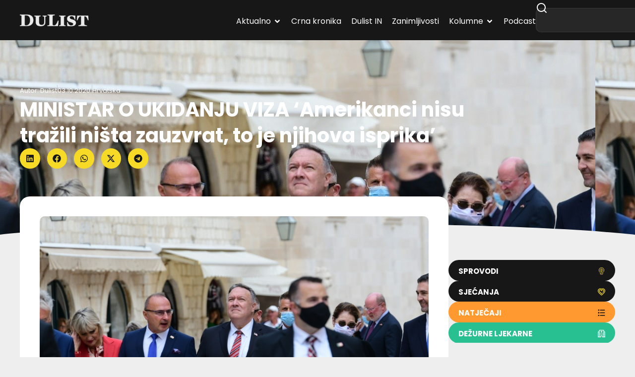

--- FILE ---
content_type: text/html; charset=utf-8
request_url: https://www.google.com/recaptcha/api2/aframe
body_size: 265
content:
<!DOCTYPE HTML><html><head><meta http-equiv="content-type" content="text/html; charset=UTF-8"></head><body><script nonce="JankH3vNmmyspFt_gzeG0w">/** Anti-fraud and anti-abuse applications only. See google.com/recaptcha */ try{var clients={'sodar':'https://pagead2.googlesyndication.com/pagead/sodar?'};window.addEventListener("message",function(a){try{if(a.source===window.parent){var b=JSON.parse(a.data);var c=clients[b['id']];if(c){var d=document.createElement('img');d.src=c+b['params']+'&rc='+(localStorage.getItem("rc::a")?sessionStorage.getItem("rc::b"):"");window.document.body.appendChild(d);sessionStorage.setItem("rc::e",parseInt(sessionStorage.getItem("rc::e")||0)+1);localStorage.setItem("rc::h",'1769057455600');}}}catch(b){}});window.parent.postMessage("_grecaptcha_ready", "*");}catch(b){}</script></body></html>

--- FILE ---
content_type: text/javascript
request_url: https://dulist.hr/wp-content/cache/wpfc-minified/e34e9akk/hdeuk.js
body_size: 182134
content:
(self["webpackChunkelementorFrontend"]=self["webpackChunkelementorFrontend"]||[]).push([["frontend-modules"],{
"../app/assets/js/event-track/apps-event-tracking.js":
((__unused_webpack_module, exports, __webpack_require__)=> {
"use strict";
var _interopRequireDefault=__webpack_require__( "../node_modules/@babel/runtime/helpers/interopRequireDefault.js");
Object.defineProperty(exports, "__esModule", ({
value: true
}));
exports.appsEventTrackingDispatch=exports.AppsEventTracking=void 0;
var _eventsConfig=_interopRequireDefault(__webpack_require__( "../core/common/modules/events-manager/assets/js/events-config.js"));
const EVENTS_MAP={
PAGE_VIEWS_WEBSITE_TEMPLATES: 'page_views_website_templates',
KITS_CLOUD_UPGRADE_CLICKED: 'kits_cloud_upgrade_clicked',
EXPORT_KIT_CUSTOMIZATION: 'export_kit_customization',
IMPORT_KIT_CUSTOMIZATION: 'import_kit_customization',
KIT_IMPORT_STATUS: 'kit_import_status',
KIT_CLOUD_LIBRARY_APPLY: 'kit_cloud_library_apply',
KIT_CLOUD_LIBRARY_DELETE: 'kit_cloud_library_delete',
IMPORT_EXPORT_ADMIN_ACTION: 'ie_admin_action',
KIT_IMPORT_UPLOAD_FILE: 'kit_import_upload_file'
};
const appsEventTrackingDispatch=(command, eventParams)=> {
const objectCreator=(array, obj)=> {
for (const key of array){
if(eventParams.hasOwnProperty(key)&&eventParams[key]!==null){
obj[key]=eventParams[key];
}}
return obj;
};
const dataKeys=[];
const detailsKeys=['layout', 'site_part', 'error', 'document_name', 'document_type', 'view_type_clicked', 'tag', 'sort_direction', 'sort_type', 'action', 'grid_location', 'kit_name', 'page_source', 'element_position', 'element', 'event_type', 'modal_type', 'method', 'status', 'step', 'item', 'category', 'element_location', 'search_term', 'section', 'site_area'];
const data={};
const details={};
const init=()=> {
objectCreator(detailsKeys, details);
objectCreator(dataKeys, data);
const commandSplit=command.split('/');
data.placement=commandSplit[0];
data.event=commandSplit[1];
if(Object.keys(details).length){
data.details=details;
}};
init();
$e.run(command, data);
};
exports.appsEventTrackingDispatch=appsEventTrackingDispatch;
class AppsEventTracking {
static dispatchEvent(eventName, payload){
return elementorCommon.eventsManager.dispatchEvent(eventName, payload);
}
static sendPageViewsWebsiteTemplates(page){
return this.dispatchEvent(EVENTS_MAP.PAGE_VIEWS_WEBSITE_TEMPLATES, {
trigger: _eventsConfig.default.triggers.pageLoaded,
page_loaded: page,
secondary_location: page
});
}
static sendKitsCloudUpgradeClicked(upgradeLocation){
return this.dispatchEvent(EVENTS_MAP.KITS_CLOUD_UPGRADE_CLICKED, {
trigger: _eventsConfig.default.triggers.click,
secondary_location: upgradeLocation,
upgrade_location: upgradeLocation
});
}
static sendExportKitCustomization(payload){
return this.dispatchEvent(EVENTS_MAP.EXPORT_KIT_CUSTOMIZATION, {
trigger: _eventsConfig.default.triggers.click,
...payload
});
}
static sendImportKitCustomization(payload){
return this.dispatchEvent(EVENTS_MAP.IMPORT_KIT_CUSTOMIZATION, {
trigger: _eventsConfig.default.triggers.click,
...payload
});
}
static sendKitImportStatus(error=null){
const isError = !!error;
return this.dispatchEvent(EVENTS_MAP.KIT_IMPORT_STATUS, {
kit_import_status: !isError,
...(isError&&{
kit_import_error: error.message
})
});
}
static sendKitCloudLibraryApply(kitId, kitApplyUrl){
return this.dispatchEvent(EVENTS_MAP.KIT_CLOUD_LIBRARY_APPLY, {
trigger: _eventsConfig.default.triggers.click,
kit_cloud_id: kitId,
...(kitApplyUrl&&{
kit_apply_url: kitApplyUrl
})
});
}
static sendKitCloudLibraryDelete(){
return this.dispatchEvent(EVENTS_MAP.KIT_CLOUD_LIBRARY_DELETE, {
trigger: _eventsConfig.default.triggers.click
});
}
static sendImportExportAdminAction(actionType){
return this.dispatchEvent(EVENTS_MAP.IMPORT_EXPORT_ADMIN_ACTION, {
trigger: _eventsConfig.default.triggers.click,
action_type: actionType
});
}
static sendKitImportUploadFile(status){
return this.dispatchEvent(EVENTS_MAP.KIT_IMPORT_UPLOAD_FILE, {
kit_import_upload_file_status: status
});
}}
exports.AppsEventTracking=AppsEventTracking;
}),
"../app/assets/js/event-track/dashboard/action-controls.js":
((__unused_webpack_module, exports, __webpack_require__)=> {
"use strict";
var _interopRequireDefault=__webpack_require__( "../node_modules/@babel/runtime/helpers/interopRequireDefault.js");
Object.defineProperty(exports, "__esModule", ({
value: true
}));
exports["default"]=void 0;
__webpack_require__( "../node_modules/core-js/modules/esnext.iterator.constructor.js");
__webpack_require__( "../node_modules/core-js/modules/esnext.iterator.for-each.js");
var _wpDashboardTracking=_interopRequireWildcard(__webpack_require__( "../app/assets/js/event-track/wp-dashboard-tracking.js"));
var _utils=__webpack_require__( "../app/assets/js/event-track/dashboard/utils.js");
var _baseTracking=_interopRequireDefault(__webpack_require__( "../app/assets/js/event-track/dashboard/base-tracking.js"));
function _interopRequireWildcard(e, t){ if("function"==typeof WeakMap) var r=new WeakMap(), n=new WeakMap(); return (_interopRequireWildcard=function (e, t){ if(!t&&e && e.__esModule) return e; var o, i, f={ __proto__: null, default: e }; if(null===e||"object"!=typeof e&&"function"!=typeof e) return f; if(o=t ? n:r){ if(o.has(e)) return o.get(e); o.set(e, f); } for (const t in e) "default"!==t&&{}.hasOwnProperty.call(e, t)&&((i=(o=Object.defineProperty)&&Object.getOwnPropertyDescriptor(e, t))&&(i.get||i.set) ? o(f, t, i):f[t]=e[t]); return f; })(e, t); }
const EXCLUDED_SELECTORS={
ADMIN_MENU: '#adminmenu',
TOP_BAR: '.e-admin-top-bar',
TOP_BAR_EDITOR_ONE: '#editor-one-top-bar',
WP_ADMIN_BAR: '#wpadminbar',
SUBMENU: '.wp-submenu',
PROMO_PAGE: '.e-feature-promotion',
PROMO_BLANK_STATE: '.elementor-blank_state',
APP: '.e-app',
SIDEBAR_NAVIGATION: '#editor-one-sidebar-navigation',
FLYOUT_MENU: '.elementor-submenu-flyout'
};
class ActionControlTracking extends _baseTracking.default {
static init(){
if(!_utils.DashboardUtils.isElementorPage()){
return;
}
this.attachDelegatedHandlers();
this.addTrackingAttributesToFilterButtons();
this.initializeLinkDataIds();
}
static initializeLinkDataIds(){
const initializeLinks=()=> {
const links=document.querySelectorAll('a[href]');
links.forEach(link=> {
if(this.isExcludedElement(link)||this.isNavigationLink(link)||link.hasAttribute('data-id')){
return;
}
const href=link.getAttribute('href');
if(!href){
return;
}
const cleanedHref=this.removeNonceFromUrl(href);
if(cleanedHref){
link.setAttribute('data-id', cleanedHref);
}});
};
if('loading'===document.readyState){
document.addEventListener('DOMContentLoaded', initializeLinks);
}else{
initializeLinks();
}}
static addTrackingAttributesToFilterButtons(){
const body=document.body;
if(!body){
return;
}
let screenPrefix='';
switch (true){
case body.classList.contains('post-type-elementor_library'):
screenPrefix='elementor_library-library';
break;
case body.classList.contains('post-type-e-floating-buttons'):
screenPrefix='e-floating-buttons';
break;
default:
return;
}
const addDataIdToListTableButtons=()=> {
const buttonConfigs=[{
id: 'post-query-submit',
suffix: 'filter'
}, {
id: 'search-submit',
suffix: 'search'
}, {
id: 'doaction',
suffix: 'apply'
}, {
id: 'doaction2',
suffix: 'apply-bottom'
}];
buttonConfigs.forEach(config=> {
const button=document.getElementById(config.id);
if(!button||button.hasAttribute('data-id')){
return;
}
button.setAttribute('data-id', `${screenPrefix}-button-${config.suffix}`);
});
};
if('loading'===document.readyState){
document.addEventListener('DOMContentLoaded', addDataIdToListTableButtons);
}else{
addDataIdToListTableButtons();
}}
static isExcludedElement(element){
for (const selector of Object.values(EXCLUDED_SELECTORS)){
if(element.closest(selector)){
return true;
}}
if(element.classList.contains('go-pro')){
return true;
}
return false;
}
static attachDelegatedHandlers(){
const FILTER_BUTTON_IDS=['search-submit', 'post-query-submit'];
this.addEventListenerTracked(document, 'click', event=> {
const base=event.target&&1===event.target.nodeType ? event.target:event.target?.parentElement;
if(!base){
return;
}
const toggle=base.closest('.elementor-role-toggle');
if(toggle&&!this.isExcludedElement(toggle)){
this.trackControl(toggle, _wpDashboardTracking.CONTROL_TYPES.TOGGLE);
return;
}
const button=base.closest('button, input[type="submit"], input[type="button"], .button, .e-btn');
if(button&&!this.isExcludedElement(button)){
if(FILTER_BUTTON_IDS.includes(button.id)){
this.trackControl(button, _wpDashboardTracking.CONTROL_TYPES.FILTER);
return;
}
this.trackControl(button, _wpDashboardTracking.CONTROL_TYPES.BUTTON);
return;
}
const link=base.closest('a');
if(link&&!this.isExcludedElement(link)&&!this.isNavigationLink(link)){
this.trackControl(link, _wpDashboardTracking.CONTROL_TYPES.LINK);
}}, {
capture: false
});
this.addEventListenerTracked(document, 'change', event=> {
const base=event.target&&1===event.target.nodeType ? event.target:event.target?.parentElement;
if(!base){
return;
}
let toggle=null;
if(_wpDashboardTracking.default.isEditorOneActive()){
toggle=base.closest('.MuiSwitch-switchBase');
}else{
toggle=base.closest('.components-toggle-control');
}
if(toggle&&!this.isExcludedElement(toggle)){
this.trackControl(toggle, _wpDashboardTracking.CONTROL_TYPES.TOGGLE);
return;
}
const checkbox=base.closest('input[type="checkbox"]');
if(checkbox&&!this.isExcludedElement(checkbox)){
this.trackControl(checkbox, _wpDashboardTracking.CONTROL_TYPES.CHECKBOX);
return;
}
const radio=base.closest('input[type="radio"]');
if(radio&&!this.isExcludedElement(radio)){
this.trackControl(radio, _wpDashboardTracking.CONTROL_TYPES.RADIO);
return;
}
const select=base.closest('select');
if(select&&!this.isExcludedElement(select)){
this.trackControl(select, _wpDashboardTracking.CONTROL_TYPES.SELECT);
}});
}
static isNavigationLink(link){
const href=link.getAttribute('href');
if(!href){
return false;
}
if(href.startsWith('#')&&href.includes('tab')){
return true;
}
if(link.classList.contains('nav-tab')){
return true;
}
const isInNavigation=link.closest('.wp-submenu, #adminmenu, .e-admin-top-bar, #wpadminbar');
return !!isInNavigation;
}
static trackControl(element, controlType){
const controlIdentifier=this.extractControlIdentifier(element, controlType);
if(!controlIdentifier){
return;
}
_wpDashboardTracking.default.trackActionControl(controlIdentifier, controlType);
}
static extractControlIdentifier(element, controlType){
if(_wpDashboardTracking.CONTROL_TYPES.RADIO===controlType){
const name=element.getAttribute('name');
const value=element.value||element.getAttribute('value');
if(name&&value){
return `${name}-${value}`;
}
if(name){
return name;
}}
if(_wpDashboardTracking.CONTROL_TYPES.SELECT===controlType){
const name=element.getAttribute('name');
if(name){
return name;
}}
if(_wpDashboardTracking.CONTROL_TYPES.CHECKBOX===controlType){
const name=element.getAttribute('name');
if(name){
const checkboxesWithSameName=document.querySelectorAll(`input[type="checkbox"][name="${CSS.escape(name)}"]`);
if(checkboxesWithSameName.length > 1){
const value=element.value||element.getAttribute('value');
if(value){
return `${name}-${value}`;
}}
return name;
}}
if(_wpDashboardTracking.CONTROL_TYPES.LINK===controlType){
const dataId=element.getAttribute('data-id');
if(dataId){
return dataId;
}
const href=element.getAttribute('href');
if(href){
return this.removeNonceFromUrl(href);
}}
if(_wpDashboardTracking.CONTROL_TYPES.BUTTON===controlType||_wpDashboardTracking.CONTROL_TYPES.TOGGLE===controlType||_wpDashboardTracking.CONTROL_TYPES.FILTER===controlType){
const dataId=element.getAttribute('data-id');
if(dataId){
return dataId;
}
const classIdMatch=this.extractClassId(element);
if(classIdMatch){
return classIdMatch;
}}
return '';
}
static extractClassId(element){
const classes=element.className;
if(!classes||'string'!==typeof classes){
return '';
}
const classList=classes.split(' ');
for (const cls of classList){
if(cls.startsWith('e-id-')){
return cls.substring(5);
}}
return '';
}
static removeNonceFromUrl(url){
try {
const urlObj=new URL(url, window.location.origin);
urlObj.searchParams.delete('_wpnonce');
const postParam=urlObj.searchParams.get('post');
if(postParam!==null&&/^[0-9]+$/.test(postParam)){
urlObj.searchParams.delete('post');
}
return urlObj.pathname + urlObj.search + urlObj.hash;
} catch (e){
return url;
}}
}
var _default=exports["default"]=ActionControlTracking;
}),
"../app/assets/js/event-track/dashboard/base-tracking.js":
((__unused_webpack_module, exports, __webpack_require__)=> {
"use strict";
Object.defineProperty(exports, "__esModule", ({
value: true
}));
exports["default"]=void 0;
__webpack_require__( "../node_modules/core-js/modules/es.array.push.js");
__webpack_require__( "../node_modules/core-js/modules/esnext.iterator.constructor.js");
__webpack_require__( "../node_modules/core-js/modules/esnext.iterator.for-each.js");
class BaseTracking {
static ensureOwnArrays(){
if(!Object.prototype.hasOwnProperty.call(this, 'observers')){
this.observers=[];
}
if(!Object.prototype.hasOwnProperty.call(this, 'eventListeners')){
this.eventListeners=[];
}}
static destroy(){
this.ensureOwnArrays();
this.observers.forEach(observer=> observer.disconnect());
this.observers=[];
this.eventListeners.forEach(({
target,
type,
handler,
options
})=> {
target.removeEventListener(type, handler, options);
});
this.eventListeners=[];
}
static addObserver(target, options, callback){
this.ensureOwnArrays();
const observer=new MutationObserver(callback);
observer.observe(target, options);
this.observers.push(observer);
return observer;
}
static addEventListenerTracked(target, type, handler, options={}){
this.ensureOwnArrays();
target.addEventListener(type, handler, options);
this.eventListeners.push({
target,
type,
handler,
options
});
}}
var _default=exports["default"]=BaseTracking;
}),
"../app/assets/js/event-track/dashboard/menu-promotion.js":
((__unused_webpack_module, exports, __webpack_require__)=> {
"use strict";
var _interopRequireDefault=__webpack_require__( "../node_modules/@babel/runtime/helpers/interopRequireDefault.js");
Object.defineProperty(exports, "__esModule", ({
value: true
}));
exports["default"]=void 0;
var _wpDashboardTracking=_interopRequireDefault(__webpack_require__( "../app/assets/js/event-track/wp-dashboard-tracking.js"));
var _baseTracking=_interopRequireDefault(__webpack_require__( "../app/assets/js/event-track/dashboard/base-tracking.js"));
const PROMO_MENU_ITEMS={
go_elementor_pro: 'Upgrade'
};
class MenuPromotionTracking extends _baseTracking.default {
static init(){
this.attachDelegatedTracking();
}
static attachDelegatedTracking(){
this.addEventListenerTracked(document, 'click', event=> {
const target=event.target;
if(!target){
return;
}
const link=target.closest('a');
if(!link){
return;
}
const href=link.getAttribute('href');
if(!href){
return;
}
const menuItemKey=this.extractPromoMenuKey(href);
if(!menuItemKey){
return;
}
this.handleMenuPromoClick(link, menuItemKey);
}, {
capture: true
});
}
static extractPromoMenuKey(href){
for (const menuItemKey of Object.keys(PROMO_MENU_ITEMS)){
if(href.includes(`page=${menuItemKey}`)){
return menuItemKey;
}}
return null;
}
static handleMenuPromoClick(menuItem, menuItemKey){
const destination=menuItem.getAttribute('href');
const promoName=PROMO_MENU_ITEMS[menuItemKey];
const path=menuItemKey.replace('elementor_', '').replace(/_/g, '/');
_wpDashboardTracking.default.trackPromoClicked(promoName, destination, path);
}}
var _default=exports["default"]=MenuPromotionTracking;
}),
"../app/assets/js/event-track/dashboard/navigation.js":
((__unused_webpack_module, exports, __webpack_require__)=> {
"use strict";
var _interopRequireDefault=__webpack_require__( "../node_modules/@babel/runtime/helpers/interopRequireDefault.js");
Object.defineProperty(exports, "__esModule", ({
value: true
}));
exports["default"]=void 0;
var _wpDashboardTracking=_interopRequireWildcard(__webpack_require__( "../app/assets/js/event-track/wp-dashboard-tracking.js"));
var _baseTracking=_interopRequireDefault(__webpack_require__( "../app/assets/js/event-track/dashboard/base-tracking.js"));
function _interopRequireWildcard(e, t){ if("function"==typeof WeakMap) var r=new WeakMap(), n=new WeakMap(); return (_interopRequireWildcard=function (e, t){ if(!t&&e && e.__esModule) return e; var o, i, f={ __proto__: null, default: e }; if(null===e||"object"!=typeof e&&"function"!=typeof e) return f; if(o=t ? n:r){ if(o.has(e)) return o.get(e); o.set(e, f); } for (const t in e) "default"!==t&&{}.hasOwnProperty.call(e, t)&&((i=(o=Object.defineProperty)&&Object.getOwnPropertyDescriptor(e, t))&&(i.get||i.set) ? o(f, t, i):f[t]=e[t]); return f; })(e, t); }
const ELEMENTOR_MENU_SELECTORS={
ELEMENTOR_TOP_LEVEL: 'li#toplevel_page_elementor',
TEMPLATES_TOP_LEVEL: 'li#menu-posts-elementor_library',
ELEMENTOR_HOME_TOP_LEVEL: 'li#toplevel_page_elementor-home',
ADMIN_MENU: '#adminmenu',
TOP_LEVEL_LINK: '.wp-menu-name',
SUBMENU_CONTAINER: '.wp-submenu',
SUBMENU_ITEM: '.wp-submenu li a',
SUBMENU_ITEM_TOP_LEVEL: '.wp-has-submenu',
SIDEBAR_NAVIGATION: '#editor-one-sidebar-navigation'
};
class NavigationTracking extends _baseTracking.default {
static init(){
if(_wpDashboardTracking.default.isEditorOneActive()){
this.attachSidebarNavigationTracking();
this.attachElementorHomeMenuTracking();
}else{
this.attachElementorMenuTracking();
this.attachTemplatesMenuTracking();
}}
static attachTemplatesMenuTracking(){
const templatesMenu=document.querySelector(ELEMENTOR_MENU_SELECTORS.TEMPLATES_TOP_LEVEL);
if(!templatesMenu){
return;
}
this.attachMenuTracking(templatesMenu, 'Templates');
}
static attachElementorHomeMenuTracking(){
const elementorHomeMenu=document.querySelector(ELEMENTOR_MENU_SELECTORS.ELEMENTOR_HOME_TOP_LEVEL);
if(!elementorHomeMenu){
return;
}
this.attachMenuTracking(elementorHomeMenu, 'Elementor');
}
static attachElementorMenuTracking(){
const elementorMenu=document.querySelector(ELEMENTOR_MENU_SELECTORS.ELEMENTOR_TOP_LEVEL);
if(!elementorMenu){
return;
}
this.attachMenuTracking(elementorMenu, 'Elementor');
}
static attachSidebarNavigationTracking(){
const sidebar=document.querySelector(ELEMENTOR_MENU_SELECTORS.SIDEBAR_NAVIGATION);
if(sidebar){
this.attachSidebarClickListener(sidebar);
}}
static attachSidebarClickListener(sidebar){
this.addEventListenerTracked(sidebar, 'click', event=> {
this.handleSidebarClick(event);
}, {
capture: true
});
}
static attachMenuTracking(menuElement, menuName){
this.addEventListenerTracked(menuElement, 'click', event=> {
this.handleMenuClick(event, menuName);
});
}
static handleMenuClick(event, menuName){
const link=event.target.closest('a');
if(!link){
return;
}
const isTopLevel=link.classList.contains('menu-top');
const itemId=this.extractItemId(link);
const area=this.determineNavArea(link);
_wpDashboardTracking.default.trackNavClicked(itemId, isTopLevel ? null:menuName, area);
}
static handleSidebarClick(event){
const clickedElement=event.target.closest('a, button, [role="button"]');
if(!clickedElement){
return;
}
const itemId=this.extractSidebarItemId(clickedElement);
_wpDashboardTracking.default.trackNavClicked(itemId, null, _wpDashboardTracking.NAV_AREAS.SIDEBAR_MENU);
}
static extractSidebarItemId(element){
const paragraph=element.querySelector('p');
if(paragraph){
return paragraph.textContent.trim();
}
const textContent=element.textContent.trim();
if(textContent){
return textContent;
}
return 'unknown';
}
static extractPageFromUrl(href){
const urlParams=new URLSearchParams(href.split('?')[1]||'');
const page=urlParams.get('page');
if(page){
return page;
}
const postType=urlParams.get('post_type');
if(postType){
return postType;
}
return 'unknown';
}
static extractItemId(link){
const textContent=link.textContent.trim();
if(textContent){
return textContent;
}
const href=link.getAttribute('href');
if(href){
return this.extractPageFromUrl(href);
}
const linkId=link.getAttribute('id');
if(linkId){
return linkId;
}
return 'unknown';
}
static determineNavArea(link){
const parentMenu=link.closest('li.menu-top');
if(parentMenu){
const isSubmenuItem=link.closest(ELEMENTOR_MENU_SELECTORS.SUBMENU_CONTAINER);
if(isSubmenuItem){
const submenuElement=link.closest(ELEMENTOR_MENU_SELECTORS.SUBMENU_ITEM_TOP_LEVEL);
if(submenuElement.classList.contains('wp-not-current-submenu')){
return _wpDashboardTracking.NAV_AREAS.HOVER_MENU;
}
return _wpDashboardTracking.NAV_AREAS.SUBMENU;
}
return _wpDashboardTracking.NAV_AREAS.LEFT_MENU;
}
return _wpDashboardTracking.NAV_AREAS.LEFT_MENU;
}}
var _default=exports["default"]=NavigationTracking;
}),
"../app/assets/js/event-track/dashboard/plugin-actions.js":
((__unused_webpack_module, exports, __webpack_require__)=> {
"use strict";
var _interopRequireDefault=__webpack_require__( "../node_modules/@babel/runtime/helpers/interopRequireDefault.js");
Object.defineProperty(exports, "__esModule", ({
value: true
}));
exports["default"]=void 0;
var _wpDashboardTracking=_interopRequireDefault(__webpack_require__( "../app/assets/js/event-track/wp-dashboard-tracking.js"));
var _baseTracking=_interopRequireDefault(__webpack_require__( "../app/assets/js/event-track/dashboard/base-tracking.js"));
const PLUGIN_TYPE={
ELEMENTOR: 'core',
ELEMENTOR_PRO: 'pro'
};
class PluginActions extends _baseTracking.default {
static selectedReason=null;
static init(){
this.attachCoreDeactivationTracking();
this.attachProDeactivationTracking();
this.attachProDeletionTracking();
}
static attachCoreDeactivationTracking(){
const dialogForm=document.querySelector('#elementor-deactivate-feedback-dialog-form');
if(!dialogForm){
return;
}
this.addEventListenerTracked(dialogForm, 'change', event=> {
const target=event.target;
if(target.classList.contains('elementor-deactivate-feedback-dialog-input')){
this.selectedReason=target.value;
}});
this.observeModalButtons();
}
static attachProDeactivationTracking(){
const pluginsTable=document.querySelector('.plugins');
if(!pluginsTable){
return;
}
this.addEventListenerTracked(pluginsTable, 'click', event=> {
const link=event.target.closest('a');
if(link&&'deactivate-elementor-pro'===link.id){
this.trackProDeactivation();
}}, {
capture: true
});
}
static observeModalButtons(){
const checkAndAttachDelegation=()=> {
const modal=document.querySelector('#elementor-deactivate-feedback-modal');
if(!modal){
return false;
}
this.addEventListenerTracked(modal, 'click', event=> {
const submitButton=event.target.closest('.dialog-submit');
const skipButton=event.target.closest('.dialog-skip');
if(submitButton){
this.trackCoreDeactivation('submit&deactivate');
}else if(skipButton){
this.trackCoreDeactivation('skip&deactivate');
}}, {
capture: true
});
return true;
};
if(checkAndAttachDelegation()){
return;
}
this.addObserver(document.body, {
childList: true,
subtree: true
}, (mutations, observer)=> {
if(checkAndAttachDelegation()){
observer.disconnect();
}});
}
static getUserInput(){
const reasonsWithInput=['found_a_better_plugin', 'other'];
if(!this.selectedReason||!reasonsWithInput.includes(this.selectedReason)){
return null;
}
const inputField=document.querySelector(`input[name="reason_${this.selectedReason}"]`);
if(inputField&&inputField.value){
return inputField.value;
}
return null;
}
static trackCoreDeactivation(action){
const properties={
deactivate_form_submit: action,
deactivate_plugin_type: PLUGIN_TYPE.ELEMENTOR
};
if(this.selectedReason){
properties.deactivate_feedback_reason=this.selectedReason;
}
const userInput=this.getUserInput();
if(userInput){
properties.deactivate_feedback_reason +=`/${userInput}`;
}
_wpDashboardTracking.default.dispatchEvent('wpdash_deactivate_plugin', properties, {
send_immediately: true
});
}
static trackProDeactivation(){
this.trackProAction('deactivate');
}
static attachProDeletionTracking(){
if('undefined'===typeof jQuery){
return;
}
jQuery(document).on('wp-plugin-deleting', (event, args)=> {
if('elementor-pro'===args?.slug){
this.trackProAction('delete');
}});
}
static destroy(){
if('undefined'!==typeof jQuery){
jQuery(document).off('wp-plugin-deleting');
}
_baseTracking.default.destroy.call(this);
}
static trackProAction(action){
const eventMap={
deactivate: {
eventName: 'wpdash_deactivate_plugin',
propertyKey: 'deactivate_plugin_type'
},
delete: {
eventName: 'wpdash_delete_plugin',
propertyKey: 'plugin_delete'
}};
const config=eventMap[action];
if(!config){
return;
}
const properties={
[config.propertyKey]: PLUGIN_TYPE.ELEMENTOR_PRO
};
_wpDashboardTracking.default.dispatchEvent(config.eventName, properties, {
send_immediately: true
});
}}
var _default=exports["default"]=PluginActions;
}),
"../app/assets/js/event-track/dashboard/promotion.js":
((__unused_webpack_module, exports, __webpack_require__)=> {
"use strict";
var _interopRequireDefault=__webpack_require__( "../node_modules/@babel/runtime/helpers/interopRequireDefault.js");
Object.defineProperty(exports, "__esModule", ({
value: true
}));
exports["default"]=void 0;
var _wpDashboardTracking=_interopRequireDefault(__webpack_require__( "../app/assets/js/event-track/wp-dashboard-tracking.js"));
var _baseTracking=_interopRequireDefault(__webpack_require__( "../app/assets/js/event-track/dashboard/base-tracking.js"));
const PROMO_SELECTORS={
PROMO_PAGE: '.e-feature-promotion, .elementor-settings-form-page, #elementor-element-manager-wrap',
PROMO_BLANK_STATE: '.elementor-blank_state',
CTA_BUTTON: '.go-pro',
TITLE: 'h3'
};
class PromotionTracking extends _baseTracking.default {
static init(){
this.attachDelegatedTracking();
}
static attachDelegatedTracking(){
this.addEventListenerTracked(document, 'click', event=> {
const target=event.target;
if(!target){
return;
}
const button=target.closest(`a${PROMO_SELECTORS.CTA_BUTTON}`);
if(!button){
return;
}
const promoPage=button.closest(`${PROMO_SELECTORS.PROMO_PAGE}, ${PROMO_SELECTORS.PROMO_BLANK_STATE}`);
if(!promoPage){
return;
}
this.handlePromoClick(button, promoPage);
}, {
capture: true
});
}
static handlePromoClick(button, promoPage){
const promoTitle=this.extractPromoTitle(promoPage, button);
const destination=button.getAttribute('href');
const path=this.extractPromoPath();
_wpDashboardTracking.default.trackPromoClicked(promoTitle, destination, path);
}
static extractPromoTitle(promoPage, button){
const titleElement=promoPage.querySelector(PROMO_SELECTORS.TITLE);
return titleElement ? titleElement.textContent.trim():button.textContent.trim();
}
static extractPromoPath(){
const urlParams=new URLSearchParams(window.location.search);
const page=urlParams.get('page');
if(!page){
return 'elementor';
}
return page.replace('elementor_', '').replace(/_/g, '/');
}}
var _default=exports["default"]=PromotionTracking;
}),
"../app/assets/js/event-track/dashboard/screen-view.js":
((__unused_webpack_module, exports, __webpack_require__)=> {
"use strict";
var _interopRequireDefault=__webpack_require__( "../node_modules/@babel/runtime/helpers/interopRequireDefault.js");
Object.defineProperty(exports, "__esModule", ({
value: true
}));
exports["default"]=void 0;
__webpack_require__( "../node_modules/core-js/modules/esnext.iterator.constructor.js");
__webpack_require__( "../node_modules/core-js/modules/esnext.iterator.filter.js");
__webpack_require__( "../node_modules/core-js/modules/esnext.iterator.for-each.js");
var _wpDashboardTracking=_interopRequireWildcard(__webpack_require__( "../app/assets/js/event-track/wp-dashboard-tracking.js"));
var _utils=__webpack_require__( "../app/assets/js/event-track/dashboard/utils.js");
var _baseTracking=_interopRequireDefault(__webpack_require__( "../app/assets/js/event-track/dashboard/base-tracking.js"));
function _interopRequireWildcard(e, t){ if("function"==typeof WeakMap) var r=new WeakMap(), n=new WeakMap(); return (_interopRequireWildcard=function (e, t){ if(!t&&e && e.__esModule) return e; var o, i, f={ __proto__: null, default: e }; if(null===e||"object"!=typeof e&&"function"!=typeof e) return f; if(o=t ? n:r){ if(o.has(e)) return o.get(e); o.set(e, f); } for (const t in e) "default"!==t&&{}.hasOwnProperty.call(e, t)&&((i=(o=Object.defineProperty)&&Object.getOwnPropertyDescriptor(e, t))&&(i.get||i.set) ? o(f, t, i):f[t]=e[t]); return f; })(e, t); }
const SCREEN_SELECTORS={
NAV_TAB_WRAPPER: '.nav-tab-wrapper',
NAV_TAB: '.nav-tab',
NAV_TAB_ACTIVE: '.nav-tab-active',
SETTINGS_FORM_PAGE: '.elementor-settings-form-page',
SETTINGS_FORM_PAGE_ACTIVE: '.elementor-settings-form-page.elementor-active',
FLOATING_ELEMENTS_MODAL: '#elementor-new-floating-elements-modal',
TEMPLATE_DIALOG_MODAL: '#elementor-new-template-dialog-content'
};
const TRACKED_MODALS=[SCREEN_SELECTORS.FLOATING_ELEMENTS_MODAL, SCREEN_SELECTORS.TEMPLATE_DIALOG_MODAL];
class ScreenViewTracking extends _baseTracking.default {
static trackedScreens=new Set();
static init(){
if(!_utils.DashboardUtils.isElementorPage()){
return;
}
this.attachTabChangeTracking();
}
static destroy(){
super.destroy();
this.trackedScreens.clear();
}
static getScreenData(){
const urlParams=new URLSearchParams(window.location.search);
const page=urlParams.get('page');
const postType=urlParams.get('post_type');
const hash=window.location.hash;
let screenId='';
let screenType='';
if(page){
screenId=page;
}else if(postType){
screenId=postType;
}else{
screenId=this.getScreenIdFromBody();
}
if(this.isElementorAppPage()){
const appScreenData=this.getAppScreenData(hash);
if(appScreenData){
return appScreenData;
}}
const hasNavTabs=document.querySelector(SCREEN_SELECTORS.NAV_TAB_WRAPPER);
const hasSettingsTabs=document.querySelectorAll(SCREEN_SELECTORS.SETTINGS_FORM_PAGE).length > 1;
if(hasNavTabs||hasSettingsTabs||hash&&!this.isElementorAppPage()){
screenType=_wpDashboardTracking.SCREEN_TYPES.TAB;
if(hash){
const tabId=hash.replace(/^#(tab-)?/, '');
screenId=`${screenId}-${tabId}`;
}else if(hasNavTabs){
const activeTab=document.querySelector(SCREEN_SELECTORS.NAV_TAB_ACTIVE);
if(activeTab){
const tabText=activeTab.textContent.trim();
const tabHref=activeTab.getAttribute('href');
if(tabText){
screenId=`${screenId}-${this.sanitizeScreenId(tabText)}`;
}else if(tabHref&&tabHref.includes('#')){
const tabId=tabHref.split('#')[1];
screenId=`${screenId}-${tabId}`;
}}
}else if(hasSettingsTabs){
const activeSettingsTab=document.querySelector(SCREEN_SELECTORS.SETTINGS_FORM_PAGE_ACTIVE);
if(activeSettingsTab){
const tabId=activeSettingsTab.id;
if(tabId){
screenId=`${screenId}-${tabId}`;
}}
}}
return {
screenId,
screenType
};}
static isElementorAppPage(){
const urlParams=new URLSearchParams(window.location.search);
return 'elementor-app'===urlParams.get('page');
}
static getAppScreenData(hash){
if(!hash){
return null;
}
const cleanHash=hash.replace(/^#/, '');
if(!cleanHash.startsWith('/')){
return null;
}
const pathParts=cleanHash.split('/').filter(Boolean);
if(0===pathParts.length){
return null;
}
const screenId=pathParts.join('/');
const screenType=_wpDashboardTracking.SCREEN_TYPES.APP_SCREEN;
return {
screenId,
screenType
};}
static getScreenIdFromBody(){
const body=document.body;
const bodyClasses=body.className.split(' ');
for (const cls of bodyClasses){
if(cls.startsWith('elementor')&&(cls.includes('page')||cls.includes('post-type'))){
return cls;
}}
return 'elementor-unknown';
}
static sanitizeScreenId(text){
return text.toLowerCase().replace(/[^a-z0-9]+/g, '-').replace(/^-|-$/g, '');
}
static attachTabChangeTracking(){
this.attachNavTabTracking();
this.attachHashChangeTracking();
this.attachSettingsTabTracking();
this.attachModalTracking();
}
static attachNavTabTracking(){
const wrapper=document.querySelector(SCREEN_SELECTORS.NAV_TAB_WRAPPER);
if(!wrapper){
return;
}
this.addEventListenerTracked(wrapper, 'click', event=> {
const navTab=event.target.closest(SCREEN_SELECTORS.NAV_TAB);
if(navTab&&!navTab.classList.contains('nav-tab-active')){
const screenData=this.getScreenData();
if(screenData){
this.trackScreen(screenData.screenId, screenData.screenType);
}}
});
}
static attachHashChangeTracking(){
this.addEventListenerTracked(window, 'hashchange', ()=> {
const screenData=this.getScreenData();
if(screenData){
this.trackScreen(screenData.screenId, screenData.screenType);
}});
}
static attachSettingsTabTracking(){
const settingsPages=document.querySelectorAll(SCREEN_SELECTORS.SETTINGS_FORM_PAGE);
if(0===settingsPages.length){
return;
}
settingsPages.forEach(page=> {
this.addObserver(page, {
attributes: true,
attributeFilter: ['class']
}, ()=> {
const screenData=this.getScreenData();
if(screenData){
this.trackScreen(screenData.screenId, screenData.screenType);
}});
});
}
static attachModalTracking(){
this.addObserver(document.body, {
childList: true,
subtree: true
}, mutations=> {
for (const mutation of mutations){
if('childList'===mutation.type){
TRACKED_MODALS.forEach(modalSelector=> {
const modal=document.querySelector(modalSelector);
if(modal&&this.isModalVisible(modal)){
const modalId=modalSelector.replace('#', '');
this.trackScreen(modalId, _wpDashboardTracking.SCREEN_TYPES.POPUP);
}});
}}
});
}
static isModalVisible(element){
if(!element){
return false;
}
const style=window.getComputedStyle(element);
return 'none'!==style.display&&0!==parseFloat(style.opacity);
}
static trackScreen(screenId, screenType=_wpDashboardTracking.SCREEN_TYPES.TOP_LEVEL_PAGE){
const trackingKey=`${screenId}-${screenType}`;
if(this.trackedScreens.has(trackingKey)){
return;
}
this.trackedScreens.add(trackingKey);
_wpDashboardTracking.default.trackScreenViewed(screenId, screenType);
}}
var _default=exports["default"]=ScreenViewTracking;
}),
"../app/assets/js/event-track/dashboard/top-bar.js":
((__unused_webpack_module, exports, __webpack_require__)=> {
"use strict";
var _interopRequireDefault=__webpack_require__( "../node_modules/@babel/runtime/helpers/interopRequireDefault.js");
Object.defineProperty(exports, "__esModule", ({
value: true
}));
exports["default"]=void 0;
__webpack_require__( "../node_modules/core-js/modules/esnext.iterator.constructor.js");
__webpack_require__( "../node_modules/core-js/modules/esnext.iterator.filter.js");
__webpack_require__( "../node_modules/core-js/modules/esnext.iterator.for-each.js");
var _wpDashboardTracking=_interopRequireWildcard(__webpack_require__( "../app/assets/js/event-track/wp-dashboard-tracking.js"));
var _baseTracking=_interopRequireDefault(__webpack_require__( "../app/assets/js/event-track/dashboard/base-tracking.js"));
function _interopRequireWildcard(e, t){ if("function"==typeof WeakMap) var r=new WeakMap(), n=new WeakMap(); return (_interopRequireWildcard=function (e, t){ if(!t&&e && e.__esModule) return e; var o, i, f={ __proto__: null, default: e }; if(null===e||"object"!=typeof e&&"function"!=typeof e) return f; if(o=t ? n:r){ if(o.has(e)) return o.get(e); o.set(e, f); } for (const t in e) "default"!==t&&{}.hasOwnProperty.call(e, t)&&((i=(o=Object.defineProperty)&&Object.getOwnPropertyDescriptor(e, t))&&(i.get||i.set) ? o(f, t, i):f[t]=e[t]); return f; })(e, t); }
const TOP_BAR_SELECTORS={
TOP_BAR_ROOT: '.e-admin-top-bar',
BAR_BUTTON: '.e-admin-top-bar__bar-button',
BUTTON_TITLE: '.e-admin-top-bar__bar-button-title',
MAIN_AREA: '.e-admin-top-bar__main-area',
SECONDARY_AREA: '.e-admin-top-bar__secondary-area'
};
class TopBarTracking extends _baseTracking.default {
static init(){
this.waitForTopBar();
}
static waitForTopBar(){
const topBar=document.querySelector(TOP_BAR_SELECTORS.TOP_BAR_ROOT);
if(topBar){
this.attachTopBarTracking(topBar);
return;
}
const observer=this.addObserver(document.body, {
childList: true,
subtree: true
}, ()=> {
const foundTopBar=document.querySelector(TOP_BAR_SELECTORS.TOP_BAR_ROOT);
if(foundTopBar){
this.attachTopBarTracking(foundTopBar);
observer.disconnect();
clearTimeout(timeoutId);
}});
const timeoutId=setTimeout(()=> {
observer.disconnect();
}, 10000);
}
static attachTopBarTracking(topBar){
const buttons=topBar.querySelectorAll(TOP_BAR_SELECTORS.BAR_BUTTON);
buttons.forEach(button=> {
this.addEventListenerTracked(button, 'click', event=> {
this.handleTopBarClick(event);
});
});
this.observeTopBarChanges(topBar);
}
static observeTopBarChanges(topBar){
this.addObserver(topBar, {
childList: true,
subtree: true
}, mutations=> {
mutations.forEach(mutation=> {
if('childList'===mutation.type){
mutation.addedNodes.forEach(node=> {
if(1===node.nodeType){
if(node.matches&&node.matches(TOP_BAR_SELECTORS.BAR_BUTTON)){
this.addEventListenerTracked(node, 'click', event=> {
this.handleTopBarClick(event);
});
}else{
const buttons=node.querySelectorAll ? node.querySelectorAll(TOP_BAR_SELECTORS.BAR_BUTTON):[];
buttons.forEach(button=> {
this.addEventListenerTracked(button, 'click', event=> {
this.handleTopBarClick(event);
});
});
}}
});
}});
});
}
static handleTopBarClick(event){
const button=event.currentTarget;
const itemId=this.extractItemId(button);
_wpDashboardTracking.default.trackNavClicked(itemId, null, _wpDashboardTracking.NAV_AREAS.TOP_BAR);
}
static extractItemId(button){
const titleElement=button.querySelector(TOP_BAR_SELECTORS.BUTTON_TITLE);
if(titleElement&&titleElement.textContent.trim()){
return titleElement.textContent.trim();
}
const textContent=button.textContent.trim();
if(textContent){
return textContent;
}
const href=button.getAttribute('href');
if(href){
const urlParams=new URLSearchParams(href.split('?')[1]||'');
const page=urlParams.get('page');
if(page){
return page;
}
if(href.includes('/wp-admin/')){
const pathParts=href.split('/wp-admin/')[1];
if(pathParts){
return pathParts.split('?')[0];
}}
try {
const url=new URL(href, window.location.origin);
return url.pathname.split('/').filter(Boolean).pop()||url.hostname;
} catch (error){
return href;
}}
const dataInfo=button.getAttribute('data-info');
if(dataInfo){
return dataInfo;
}
const classes=button.className.split(' ').filter(cls=> cls&&'e-admin-top-bar__bar-button'!==cls);
if(classes.length > 0){
return classes.join('-');
}
return 'unknown-top-bar-button';
}}
var _default=exports["default"]=TopBarTracking;
}),
"../app/assets/js/event-track/dashboard/utils.js":
((__unused_webpack_module, exports, __webpack_require__)=> {
"use strict";
Object.defineProperty(exports, "__esModule", ({
value: true
}));
exports.DashboardUtils=void 0;
__webpack_require__( "../node_modules/core-js/modules/esnext.iterator.constructor.js");
__webpack_require__( "../node_modules/core-js/modules/esnext.iterator.some.js");
const DashboardUtils=exports.DashboardUtils={
isElementorPage(){
const urlParams=new URLSearchParams(window.location.search);
const page=urlParams.get('page');
if(page&&(page.startsWith('elementor')||page.includes('elementor'))){
return true;
}
const postType=urlParams.get('post_type');
if('elementor_library'===postType||'e-floating-buttons'===postType){
return true;
}
const body=document.body;
const bodyClasses=body.className.split(' ');
return bodyClasses.some(cls=> cls.includes('elementor')&&(cls.includes('page')||cls.includes('post-type')));
}};
}),
"../app/assets/js/event-track/wp-dashboard-tracking.js":
((__unused_webpack_module, exports, __webpack_require__)=> {
"use strict";
var _interopRequireDefault=__webpack_require__( "../node_modules/@babel/runtime/helpers/interopRequireDefault.js");
Object.defineProperty(exports, "__esModule", ({
value: true
}));
exports["default"]=exports.SCREEN_TYPES=exports.NAV_AREAS=exports.CONTROL_TYPES=void 0;
__webpack_require__( "../node_modules/core-js/modules/es.array.push.js");
__webpack_require__( "../node_modules/core-js/modules/esnext.iterator.constructor.js");
__webpack_require__( "../node_modules/core-js/modules/esnext.iterator.for-each.js");
var _navigation=_interopRequireDefault(__webpack_require__( "../app/assets/js/event-track/dashboard/navigation.js"));
var _pluginActions=_interopRequireDefault(__webpack_require__( "../app/assets/js/event-track/dashboard/plugin-actions.js"));
var _promotion=_interopRequireDefault(__webpack_require__( "../app/assets/js/event-track/dashboard/promotion.js"));
var _screenView=_interopRequireDefault(__webpack_require__( "../app/assets/js/event-track/dashboard/screen-view.js"));
var _menuPromotion=_interopRequireDefault(__webpack_require__( "../app/assets/js/event-track/dashboard/menu-promotion.js"));
var _actionControls=_interopRequireDefault(__webpack_require__( "../app/assets/js/event-track/dashboard/action-controls.js"));
var _topBar=_interopRequireDefault(__webpack_require__( "../app/assets/js/event-track/dashboard/top-bar.js"));
const SESSION_TIMEOUT_MINUTES=30;
const MINUTE_MS=60 * 1000;
const SESSION_TIMEOUT=SESSION_TIMEOUT_MINUTES * MINUTE_MS;
const ACTIVITY_CHECK_INTERVAL=1 * MINUTE_MS;
const SESSION_STORAGE_KEY='elementor_wpdash_session';
const PENDING_NAV_CLICK_KEY='elementor_wpdash_pending_nav';
const CONTROL_TYPES=exports.CONTROL_TYPES={
BUTTON: 'button',
CHECKBOX: 'checkbox',
RADIO: 'radio',
LINK: 'link',
SELECT: 'select',
TOGGLE: 'toggle',
FILTER: 'filter'
};
const NAV_AREAS=exports.NAV_AREAS={
LEFT_MENU: 'left_menu',
SUBMENU: 'submenu',
HOVER_MENU: 'hover_menu',
TOP_BAR: 'top_bar',
SIDEBAR_MENU: 'sidebar'
};
const SCREEN_TYPES=exports.SCREEN_TYPES={
TAB: 'tab',
POPUP: 'popup',
APP_SCREEN: 'app_screen'
};
class WpDashboardTracking {
static sessionStartTime=Date.now();
static lastActivityTime=Date.now();
static sessionEnded=false;
static navItemsVisited=new Set();
static activityCheckInterval=null;
static initialized=false;
static navigationListeners=[];
static isNavigatingToElementor=false;
static init(){
if(this.initialized){
return;
}
this.restoreOrCreateSession();
if(this.isEventsManagerAvailable()){
this.startSessionMonitoring();
this.attachActivityListeners();
this.attachNavigationListener();
this.initialized=true;
}}
static restoreOrCreateSession(){
const storedSession=this.getStoredSession();
if(storedSession){
this.sessionStartTime=storedSession.sessionStartTime;
this.navItemsVisited=new Set(storedSession.navItemsVisited);
this.lastActivityTime=Date.now();
this.sessionEnded=false;
}else{
this.sessionStartTime=Date.now();
this.lastActivityTime=Date.now();
this.sessionEnded=false;
this.navItemsVisited=new Set();
}
this.processPendingNavClick();
this.saveSessionToStorage();
}
static isEditorOneActive(){
return elementorCommon?.config?.editor_events?.isEditorOneActive ?? false;
}
static processPendingNavClick(){
try {
const pendingNav=sessionStorage.getItem(PENDING_NAV_CLICK_KEY);
if(pendingNav){
const {
itemId,
rootItem,
area
}=JSON.parse(pendingNav);
this.navItemsVisited.add(itemId);
const properties={
wpdash_nav_item_id: itemId,
wpdash_nav_area: area
};
if(rootItem){
properties.wpdash_nav_item_root=rootItem;
}
this.dispatchEvent('wpdash_nav_clicked', properties, {
send_immediately: true
});
sessionStorage.removeItem(PENDING_NAV_CLICK_KEY);
}} catch (error){
sessionStorage.removeItem(PENDING_NAV_CLICK_KEY);
}}
static getStoredSession(){
try {
const stored=sessionStorage.getItem(SESSION_STORAGE_KEY);
return stored ? JSON.parse(stored):null;
} catch (error){
return null;
}}
static saveSessionToStorage(){
const sessionData={
sessionStartTime: this.sessionStartTime,
navItemsVisited: Array.from(this.navItemsVisited)
};
sessionStorage.setItem(SESSION_STORAGE_KEY, JSON.stringify(sessionData));
}
static clearStoredSession(){
sessionStorage.removeItem(SESSION_STORAGE_KEY);
}
static isEventsManagerAvailable(){
return elementorCommon?.eventsManager&&'function'===typeof elementorCommon.eventsManager.dispatchEvent;
}
static canSendEvents(){
return elementorCommon?.config?.editor_events?.can_send_events||false;
}
static dispatchEvent(eventName, properties={}, options={}){
if(!this.isEventsManagerAvailable()||!this.canSendEvents()){
return;
}
elementorCommon.eventsManager.dispatchEvent(eventName, properties, options);
}
static updateActivity(){
this.lastActivityTime=Date.now();
}
static startSessionMonitoring(){
this.activityCheckInterval=setInterval(()=> {
this.checkSessionTimeout();
}, ACTIVITY_CHECK_INTERVAL);
window.addEventListener('beforeunload', ()=> {
if(!this.sessionEnded&&!this.isNavigatingToElementor){
this.trackSessionEnd('tab_closed');
}});
document.addEventListener('visibilitychange', ()=> {
if(!this.sessionEnded&&document.hidden){
const timeSinceLastActivity=Date.now() - this.lastActivityTime;
if(timeSinceLastActivity > SESSION_TIMEOUT){
this.trackSessionEnd('tab_inactive');
}}
});
}
static isElementorPage(url){
try {
const urlObj=new URL(url, window.location.origin);
const params=urlObj.searchParams;
const page=params.get('page');
const postType=params.get('post_type');
const action=params.get('action');
const elementorPages=['elementor', 'go_knowledge_base_site', 'e-form-submissions'];
const elementorPostTypes=['elementor_library', 'e-floating-buttons'];
return page&&elementorPages.some(p=> page.includes(p))||postType&&elementorPostTypes.includes(postType)||action&&action.includes('elementor');
} catch (error){
return false;
}}
static isPluginsPage(url){
try {
const urlObj=new URL(url, window.location.origin);
return urlObj.pathname.includes('plugins.php');
} catch (error){
return false;
}}
static isNavigatingAwayFromElementor(targetUrl){
if(!targetUrl){
return false;
}
if(targetUrl.startsWith('#')){
return false;
}
return !this.isElementorPage(targetUrl);
}
static isLinkOpeningInNewTab(link){
const target=link.getAttribute('target');
return '_blank'===target||'_new'===target;
}
static attachNavigationListener(){
const handleLinkClick=event=> {
const link=event.target.closest('a');
if(link&&link.href){
if(this.isLinkOpeningInNewTab(link)){
return;
}
if(!this.sessionEnded&&this.isNavigatingAwayFromElementor(link.href)){
this.trackSessionEnd('navigate_away');
}else if(this.isElementorPage(link.href)){
this.isNavigatingToElementor=true;
}}
const isSidebar=event.target.closest('#editor-one-sidebar-navigation');
if(isSidebar){
this.isNavigatingToElementor=true;
}};
const handleFormSubmit=event=> {
const form=event.target;
if(form.action){
if(!this.sessionEnded&&this.isNavigatingAwayFromElementor(form.action)){
this.trackSessionEnd('navigate_away');
}else if(this.isElementorPage(form.action)){
this.isNavigatingToElementor=true;
}}
};
document.addEventListener('click', handleLinkClick, true);
document.addEventListener('submit', handleFormSubmit, true);
this.navigationListeners.push({
type: 'click',
handler: handleLinkClick
}, {
type: 'submit',
handler: handleFormSubmit
});
}
static checkSessionTimeout(){
const timeSinceLastActivity=Date.now() - this.lastActivityTime;
if(timeSinceLastActivity > SESSION_TIMEOUT&&!this.sessionEnded){
this.trackSessionEnd('timeout');
}}
static attachActivityListeners(){
const events=['mousedown', 'keydown', 'scroll', 'touchstart', 'click'];
events.forEach(event=> {
document.addEventListener(event, ()=> {
this.updateActivity();
}, {
capture: true,
passive: true
});
});
}
static formatDuration(milliseconds){
const totalSeconds=Math.floor(milliseconds / 1000);
return Number(totalSeconds.toFixed(2));
}
static trackNavClicked(itemId, rootItem=null, area=NAV_AREAS.LEFT_MENU){
if(!this.initialized){
const pendingNav={
itemId,
rootItem,
area
};
sessionStorage.setItem(PENDING_NAV_CLICK_KEY, JSON.stringify(pendingNav));
return;
}
this.updateActivity();
this.navItemsVisited.add(itemId);
this.saveSessionToStorage();
const properties={
wpdash_nav_item_id: itemId,
wpdash_nav_area: area
};
if(rootItem){
properties.wpdash_nav_item_root=rootItem;
}
this.dispatchEvent('wpdash_nav_clicked', properties);
}
static trackScreenViewed(screenId, screenType=SCREEN_TYPES.TAB){
this.updateActivity();
const properties={
wpdash_screen_id: screenId,
wpdash_screen_type: screenType
};
this.dispatchEvent('wpdash_screen_viewed', properties);
}
static trackActionControl(controlIdentifier, controlType){
this.updateActivity();
const properties={
wpdash_action_control_interacted: controlIdentifier,
wpdash_control_type: controlType
};
this.dispatchEvent('wpdash_action_control', properties);
}
static trackPromoClicked(promoName, destination, clickPath){
this.updateActivity();
const properties={
wpdash_promo_name: promoName,
wpdash_promo_destination: destination,
wpdash_promo_clicked_path: clickPath
};
this.dispatchEvent('wpdash_promo_clicked', properties);
}
static trackSessionEnd(reason='timeout'){
if(this.sessionEnded){
return;
}
this.sessionEnded=true;
if(this.activityCheckInterval){
clearInterval(this.activityCheckInterval);
this.activityCheckInterval=null;
}
const duration=Date.now() - this.sessionStartTime;
const properties={
wpdash_endstate_nav_summary: Array.from(this.navItemsVisited),
wpdash_endstate_nav_count: this.navItemsVisited.size,
wpdash_endstate_duration: this.formatDuration(duration),
reason
};
this.dispatchEvent('wpdash_session_end_state', properties);
this.clearStoredSession();
}
static destroy(){
if(this.activityCheckInterval){
clearInterval(this.activityCheckInterval);
}
this.navigationListeners.forEach(({
type,
handler
})=> {
document.removeEventListener(type, handler, true);
});
this.navigationListeners=[];
_screenView.default.destroy();
_promotion.default.destroy();
_menuPromotion.default.destroy();
_actionControls.default.destroy();
if(!WpDashboardTracking.isEditorOneActive()){
_topBar.default.destroy();
}
this.initialized=false;
}}
exports["default"]=WpDashboardTracking;
window.addEventListener('elementor/admin/init', ()=> {
const currentUrl=window.location.href;
const isPluginsPage=WpDashboardTracking.isPluginsPage(currentUrl);
const isElementorPage=WpDashboardTracking.isElementorPage(currentUrl);
if(isPluginsPage){
_pluginActions.default.init();
}
_navigation.default.init();
if(isElementorPage){
WpDashboardTracking.init();
_screenView.default.init();
_promotion.default.init();
_menuPromotion.default.init();
_actionControls.default.init();
if(!WpDashboardTracking.isEditorOneActive()){
_topBar.default.init();
}}
});
window.addEventListener('beforeunload', ()=> {
_navigation.default.destroy();
_pluginActions.default.destroy();
WpDashboardTracking.destroy();
});
}),
"../app/modules/import-export-customization/assets/js/shared/registry/base.js":
((__unused_webpack_module, exports, __webpack_require__)=> {
"use strict";
Object.defineProperty(exports, "__esModule", ({
value: true
}));
exports.BaseRegistry=void 0;
__webpack_require__( "../node_modules/core-js/modules/esnext.iterator.constructor.js");
__webpack_require__( "../node_modules/core-js/modules/esnext.iterator.filter.js");
__webpack_require__( "../node_modules/core-js/modules/esnext.iterator.for-each.js");
__webpack_require__( "../node_modules/core-js/modules/esnext.iterator.map.js");
class BaseRegistry {
constructor(){
this.sections=new Map();
}
register(section){
if(!section.key||!section.title){
throw new Error('Template type must have key and title');
}
const existingSection=this.get(section.key);
const formattedSection=existingSection||this.formatSection(section);
if(section.children){
if(formattedSection.children){
const existingChildrenMap=new Map(formattedSection.children.map(child=> [child.key, child]));
section.children.forEach(childSection=> {
const formattedChild=this.formatSection(childSection);
existingChildrenMap.set(childSection.key, formattedChild);
});
formattedSection.children=Array.from(existingChildrenMap.values());
}else{
formattedSection.children=section.children.map(childSection=> this.formatSection(childSection));
}}
this.sections.set(section.key, formattedSection);
}
formatSection({
children,
...section
}){
return {
key: section.key,
title: section.title,
description: section.description||'',
useParentDefault: section.useParentDefault!==false,
getInitialState: section.getInitialState||null,
component: section.component||null,
order: section.order||10,
isAvailable: section.isAvailable||(()=> true),
...section
};}
getAll(){
return Array.from(this.sections.values()).filter(type=> type.isAvailable()).map(type=> {
if(type.children){
return {
...type,
children: [...type.children].sort((a, b)=> a.order - b.order)
};}
return type;
}).sort((a, b)=> a.order - b.order);
}
get(key){
return this.sections.get(key);
}}
exports.BaseRegistry=BaseRegistry;
}),
"../app/modules/import-export-customization/assets/js/shared/registry/customization-dialogs.js":
((__unused_webpack_module, exports, __webpack_require__)=> {
"use strict";
Object.defineProperty(exports, "__esModule", ({
value: true
}));
exports.customizationDialogsRegistry=void 0;
var _base=__webpack_require__( "../app/modules/import-export-customization/assets/js/shared/registry/base.js");
const customizationDialogsRegistry=exports.customizationDialogsRegistry=new _base.BaseRegistry();
}),
"../app/modules/import-export-customization/assets/js/shared/utils/template-registry-helpers.js":
((__unused_webpack_module, exports)=> {
"use strict";
Object.defineProperty(exports, "__esModule", ({
value: true
}));
exports.createGetInitialState=createGetInitialState;
function createGetInitialState(exportGroup, additionalProps={}){
return (data, parentInitialState)=> {
let isEnabled=parentInitialState;
const isImport=data.hasOwnProperty('uploadedData');
if(isImport){
isEnabled=false;
const templates=data.uploadedData.manifest.templates;
const exportGroups=elementorAppConfig?.['import-export-customization']?.exportGroups||{};
for (const templateId in templates){
const template=templates[templateId];
const templateExportGroup=exportGroups[template.doc_type];
if(templateExportGroup===exportGroup){
isEnabled=true;
break;
}}
}
return {
enabled: isEnabled,
...additionalProps
};};
}
}),
"../assets/dev/js/editor/utils/is-instanceof.js":
((__unused_webpack_module, exports)=> {
"use strict";
Object.defineProperty(exports, "__esModule", ({
value: true
}));
exports["default"]=void 0;
var _default=(object, constructors)=> {
constructors=Array.isArray(constructors) ? constructors:[constructors];
for (const constructor of constructors){
if(object.constructor.name===constructor.prototype[Symbol.toStringTag]){
return true;
}}
return false;
};
exports["default"]=_default;
}),
"../assets/dev/js/frontend/document.js":
((__unused_webpack_module, exports, __webpack_require__)=> {
"use strict";
Object.defineProperty(exports, "__esModule", ({
value: true
}));
exports["default"]=void 0;
__webpack_require__( "../node_modules/core-js/modules/esnext.iterator.constructor.js");
__webpack_require__( "../node_modules/core-js/modules/esnext.iterator.find.js");
class _default extends elementorModules.ViewModule {
getDefaultSettings(){
return {
selectors: {
elements: '.elementor-element',
nestedDocumentElements: '.elementor .elementor-element'
},
classes: {
editMode: 'elementor-edit-mode'
}};}
getDefaultElements(){
const selectors=this.getSettings('selectors');
return {
$elements: this.$element.find(selectors.elements).not(this.$element.find(selectors.nestedDocumentElements))
};}
getDocumentSettings(setting){
let elementSettings;
if(this.isEdit){
elementSettings={};
const settings=elementor.settings.page.model;
jQuery.each(settings.getActiveControls(), controlKey=> {
elementSettings[controlKey]=settings.attributes[controlKey];
});
}else{
elementSettings=this.$element.data('elementor-settings')||{};}
return this.getItems(elementSettings, setting);
}
runElementsHandlers(){
this.elements.$elements.each((index, element)=> setTimeout(()=> elementorFrontend.elementsHandler.runReadyTrigger(element)));
}
onInit(){
this.$element=this.getSettings('$element');
super.onInit();
this.isEdit=this.$element.hasClass(this.getSettings('classes.editMode'));
if(this.isEdit){
elementor.on('document:loaded', ()=> {
elementor.settings.page.model.on('change', this.onSettingsChange.bind(this));
});
}else{
this.runElementsHandlers();
}}
onSettingsChange(){}}
exports["default"]=_default;
}),
"../assets/dev/js/frontend/handlers/base-carousel.js":
((__unused_webpack_module, exports, __webpack_require__)=> {
"use strict";
var _interopRequireDefault=__webpack_require__( "../node_modules/@babel/runtime/helpers/interopRequireDefault.js");
Object.defineProperty(exports, "__esModule", ({
value: true
}));
exports["default"]=void 0;
__webpack_require__( "../node_modules/core-js/modules/esnext.iterator.constructor.js");
__webpack_require__( "../node_modules/core-js/modules/esnext.iterator.find.js");
__webpack_require__( "../node_modules/core-js/modules/esnext.iterator.for-each.js");
var _baseSwiper=_interopRequireDefault(__webpack_require__( "../assets/dev/js/frontend/handlers/base-swiper.js"));
class CarouselHandlerBase extends _baseSwiper.default {
getDefaultSettings(){
return {
selectors: {
carousel: '.swiper',
swiperWrapper: '.swiper-wrapper',
slideContent: '.swiper-slide',
swiperArrow: '.elementor-swiper-button',
paginationWrapper: '.swiper-pagination',
paginationBullet: '.swiper-pagination-bullet',
paginationBulletWrapper: '.swiper-pagination-bullets'
}};}
getDefaultElements(){
const selectors=this.getSettings('selectors'),
elements={
$swiperContainer: this.$element.find(selectors.carousel),
$swiperWrapper: this.$element.find(selectors.swiperWrapper),
$swiperArrows: this.$element.find(selectors.swiperArrow),
$paginationWrapper: this.$element.find(selectors.paginationWrapper),
$paginationBullets: this.$element.find(selectors.paginationBullet),
$paginationBulletWrapper: this.$element.find(selectors.paginationBulletWrapper)
};
elements.$slides=elements.$swiperContainer.find(selectors.slideContent);
return elements;
}
getSwiperSettings(){
const elementSettings=this.getElementSettings(),
slidesToShow=+elementSettings.slides_to_show||3,
isSingleSlide=1===slidesToShow,
elementorBreakpoints=elementorFrontend.config.responsive.activeBreakpoints,
defaultSlidesToShowMap={
mobile: 1,
tablet: isSingleSlide ? 1:2
};
const swiperOptions={
slidesPerView: slidesToShow,
loop: 'yes'===elementSettings.infinite,
speed: elementSettings.speed,
handleElementorBreakpoints: true
};
swiperOptions.breakpoints={};
let lastBreakpointSlidesToShowValue=slidesToShow;
Object.keys(elementorBreakpoints).reverse().forEach(breakpointName=> {
const defaultSlidesToShow=defaultSlidesToShowMap[breakpointName] ? defaultSlidesToShowMap[breakpointName]:lastBreakpointSlidesToShowValue;
swiperOptions.breakpoints[elementorBreakpoints[breakpointName].value]={
slidesPerView: +elementSettings['slides_to_show_' + breakpointName]||defaultSlidesToShow,
slidesPerGroup: +elementSettings['slides_to_scroll_' + breakpointName]||1
};
if(elementSettings.image_spacing_custom){
swiperOptions.breakpoints[elementorBreakpoints[breakpointName].value].spaceBetween=this.getSpaceBetween(breakpointName);
}
lastBreakpointSlidesToShowValue=+elementSettings['slides_to_show_' + breakpointName]||defaultSlidesToShow;
});
if('yes'===elementSettings.autoplay){
swiperOptions.autoplay={
delay: elementSettings.autoplay_speed,
disableOnInteraction: 'yes'===elementSettings.pause_on_interaction
};}
if(isSingleSlide){
swiperOptions.effect=elementSettings.effect;
if('fade'===elementSettings.effect){
swiperOptions.fadeEffect={
crossFade: true
};}}else{
swiperOptions.slidesPerGroup=+elementSettings.slides_to_scroll||1;
}
if(elementSettings.image_spacing_custom){
swiperOptions.spaceBetween=this.getSpaceBetween();
}
const showArrows='arrows'===elementSettings.navigation||'both'===elementSettings.navigation,
showPagination='dots'===elementSettings.navigation||'both'===elementSettings.navigation||elementSettings.pagination;
if(showArrows){
swiperOptions.navigation={
prevEl: '.elementor-swiper-button-prev',
nextEl: '.elementor-swiper-button-next'
};}
if(showPagination){
swiperOptions.pagination={
el: `.elementor-element-${this.getID()} .swiper-pagination`,
type: !!elementSettings.pagination ? elementSettings.pagination:'bullets',
clickable: true,
renderBullet: (index, classname)=> {
return `<span class="${classname}" role="button" tabindex="0" data-bullet-index="${index}" aria-label="${elementorFrontend.config.i18n.a11yCarouselPaginationBulletMessage} ${index + 1}"></span>`;
}};}
if('yes'===elementSettings.lazyload){
swiperOptions.lazy={
loadPrevNext: true,
loadPrevNextAmount: 1
};}
swiperOptions.a11y={
enabled: true,
prevSlideMessage: elementorFrontend.config.i18n.a11yCarouselPrevSlideMessage,
nextSlideMessage: elementorFrontend.config.i18n.a11yCarouselNextSlideMessage,
firstSlideMessage: elementorFrontend.config.i18n.a11yCarouselFirstSlideMessage,
lastSlideMessage: elementorFrontend.config.i18n.a11yCarouselLastSlideMessage
};
swiperOptions.on={
slideChange: ()=> {
this.a11ySetPaginationTabindex();
this.handleElementHandlers();
this.a11ySetSlideAriaHidden();
},
init: ()=> {
this.a11ySetPaginationTabindex();
this.a11ySetSlideAriaHidden('initialisation');
}};
this.applyOffsetSettings(elementSettings, swiperOptions, slidesToShow);
return swiperOptions;
}
getOffsetWidth(){
const currentDevice=elementorFrontend.getCurrentDeviceMode();
return elementorFrontend.utils.controls.getResponsiveControlValue(this.getElementSettings(), 'offset_width', 'size', currentDevice)||0;
}
applyOffsetSettings(elementSettings, swiperOptions, slidesToShow){
const offsetSide=elementSettings.offset_sides,
isNestedCarouselInEditMode=elementorFrontend.isEditMode()&&'NestedCarousel'===this.constructor.name;
if(isNestedCarouselInEditMode||!offsetSide||'none'===offsetSide){
return;
}
switch (offsetSide){
case 'right':
this.forceSliderToShowNextSlideWhenOnLast(swiperOptions, slidesToShow);
this.addClassToSwiperContainer('offset-right');
break;
case 'left':
this.addClassToSwiperContainer('offset-left');
break;
case 'both':
this.forceSliderToShowNextSlideWhenOnLast(swiperOptions, slidesToShow);
this.addClassToSwiperContainer('offset-both');
break;
}}
forceSliderToShowNextSlideWhenOnLast(swiperOptions, slidesToShow){
swiperOptions.slidesPerView=slidesToShow + 0.001;
}
addClassToSwiperContainer(className){
this.getDefaultElements().$swiperContainer[0].classList.add(className);
}
async onInit(...args){
super.onInit(...args);
if(!this.elements.$swiperContainer.length||2 > this.elements.$slides.length){
return;
}
await this.initSwiper();
const elementSettings=this.getElementSettings();
if('yes'===elementSettings.pause_on_hover){
this.togglePauseOnHover(true);
}}
async initSwiper(){
const Swiper=elementorFrontend.utils.swiper;
this.swiper=await new Swiper(this.elements.$swiperContainer, this.getSwiperSettings());
this.elements.$swiperContainer.data('swiper', this.swiper);
}
bindEvents(){
this.elements.$swiperArrows.on('keydown', this.onDirectionArrowKeydown.bind(this));
this.elements.$paginationWrapper.on('keydown', '.swiper-pagination-bullet', this.onDirectionArrowKeydown.bind(this));
this.elements.$swiperContainer.on('keydown', '.swiper-slide', this.onDirectionArrowKeydown.bind(this));
this.$element.find(':focusable').on('focus', this.onFocusDisableAutoplay.bind(this));
elementorFrontend.elements.$window.on('resize', this.getSwiperSettings.bind(this));
}
unbindEvents(){
this.elements.$swiperArrows.off();
this.elements.$paginationWrapper.off();
this.elements.$swiperContainer.off();
this.$element.find(':focusable').off();
elementorFrontend.elements.$window.off('resize');
}
onDirectionArrowKeydown(event){
const isRTL=elementorFrontend.config.is_rtl,
inlineDirectionArrows=['ArrowLeft', 'ArrowRight'],
currentKeydown=event.originalEvent.code,
isDirectionInlineKeydown=-1!==inlineDirectionArrows.indexOf(currentKeydown),
directionStart=isRTL ? 'ArrowRight':'ArrowLeft',
directionEnd=isRTL ? 'ArrowLeft':'ArrowRight';
if(!isDirectionInlineKeydown){
return true;
}else if(directionStart===currentKeydown){
this.swiper.slidePrev();
}else if(directionEnd===currentKeydown){
this.swiper.slideNext();
}}
onFocusDisableAutoplay(){
this.swiper.autoplay.stop();
}
updateSwiperOption(propertyName){
const elementSettings=this.getElementSettings(),
newSettingValue=elementSettings[propertyName],
params=this.swiper.params;
switch (propertyName){
case 'autoplay_speed':
params.autoplay.delay=newSettingValue;
break;
case 'speed':
params.speed=newSettingValue;
break;
}
this.swiper.update();
}
getChangeableProperties(){
return {
pause_on_hover: 'pauseOnHover',
autoplay_speed: 'delay',
speed: 'speed',
arrows_position: 'arrows_position'
};}
onElementChange(propertyName){
if(0===propertyName.indexOf('image_spacing_custom')){
this.updateSpaceBetween(propertyName);
return;
}
const changeableProperties=this.getChangeableProperties();
if(changeableProperties[propertyName]){
if('pause_on_hover'===propertyName){
const newSettingValue=this.getElementSettings('pause_on_hover');
this.togglePauseOnHover('yes'===newSettingValue);
}else{
this.updateSwiperOption(propertyName);
}}
}
onEditSettingsChange(propertyName){
if('activeItemIndex'===propertyName){
this.swiper.slideToLoop(this.getEditSettings('activeItemIndex') - 1);
}}
getSpaceBetween(device=null){
const responsiveControlValue=elementorFrontend.utils.controls.getResponsiveControlValue(this.getElementSettings(), 'image_spacing_custom', 'size', device);
return Number(responsiveControlValue)||0;
}
updateSpaceBetween(propertyName){
const deviceMatch=propertyName.match('image_spacing_custom_(.*)'),
device=deviceMatch ? deviceMatch[1]:'desktop',
newSpaceBetween=this.getSpaceBetween(device);
if('desktop'!==device){
this.swiper.params.breakpoints[elementorFrontend.config.responsive.activeBreakpoints[device].value].spaceBetween=newSpaceBetween;
}
this.swiper.params.spaceBetween=newSpaceBetween;
this.swiper.update();
}
getPaginationBullets(type='array'){
const paginationBullets=this.$element.find(this.getSettings('selectors').paginationBullet);
return 'array'===type ? Array.from(paginationBullets):paginationBullets;
}
a11ySetPaginationTabindex(){
const bulletClass=this.swiper?.params?.pagination.bulletClass,
activeBulletClass=this.swiper?.params?.pagination.bulletActiveClass;
this.getPaginationBullets().forEach(bullet=> {
if(!bullet.classList?.contains(activeBulletClass)){
bullet.removeAttribute('tabindex');
}});
const isDirectionInlineArrowKey='ArrowLeft'===event?.code||'ArrowRight'===event?.code;
if(event?.target?.classList?.contains(bulletClass)&&isDirectionInlineArrowKey){
this.$element.find(`.${activeBulletClass}`).trigger('focus');
}}
getSwiperWrapperTranformXValue(){
let transformValue=this.elements.$swiperWrapper[0]?.style.transform;
transformValue=transformValue.replace('translate3d(', '');
transformValue=transformValue.split(',');
transformValue=parseInt(transformValue[0].replace('px', ''));
return !!transformValue ? transformValue:0;
}
a11ySetSlideAriaHidden(status=''){
const currentIndex='initialisation'===status ? 0:this.swiper?.activeIndex;
if('number'!==typeof currentIndex){
return;
}
const swiperWrapperTransformXValue=this.getSwiperWrapperTranformXValue(),
swiperWrapperWidth=this.elements.$swiperWrapper[0].clientWidth,
$slides=this.elements.$swiperContainer.find(this.getSettings('selectors').slideContent);
$slides.each((index, slide)=> {
const isSlideInsideWrapper=0 <=slide.offsetLeft + swiperWrapperTransformXValue&&swiperWrapperWidth > slide.offsetLeft + swiperWrapperTransformXValue;
if(!isSlideInsideWrapper){
slide.setAttribute('aria-hidden', true);
slide.setAttribute('inert', '');
}else{
slide.removeAttribute('aria-hidden');
slide.removeAttribute('inert');
}});
}
handleElementHandlers(){}}
exports["default"]=CarouselHandlerBase;
}),
"../assets/dev/js/frontend/handlers/base-swiper.js":
((__unused_webpack_module, exports, __webpack_require__)=> {
"use strict";
var _interopRequireDefault=__webpack_require__( "../node_modules/@babel/runtime/helpers/interopRequireDefault.js");
Object.defineProperty(exports, "__esModule", ({
value: true
}));
exports["default"]=void 0;
var _base=_interopRequireDefault(__webpack_require__( "../assets/dev/js/frontend/handlers/base.js"));
class SwiperHandlerBase extends _base.default {
getInitialSlide(){
const editSettings=this.getEditSettings();
return editSettings.activeItemIndex ? editSettings.activeItemIndex - 1:0;
}
getSlidesCount(){
return this.elements.$slides.length;
}
togglePauseOnHover(toggleOn){
if(toggleOn){
this.elements.$swiperContainer.on({
mouseenter: ()=> {
this.swiper.autoplay.stop();
},
mouseleave: ()=> {
this.swiper.autoplay.start();
}});
}else{
this.elements.$swiperContainer.off('mouseenter mouseleave');
}}
handleKenBurns(){
const settings=this.getSettings();
if(this.$activeImageBg){
this.$activeImageBg.removeClass(settings.classes.kenBurnsActive);
}
this.activeItemIndex=this.swiper ? this.swiper.activeIndex:this.getInitialSlide();
if(this.swiper){
this.$activeImageBg=jQuery(this.swiper.slides[this.activeItemIndex]).children('.' + settings.classes.slideBackground);
}else{
this.$activeImageBg=jQuery(this.elements.$slides[0]).children('.' + settings.classes.slideBackground);
}
this.$activeImageBg.addClass(settings.classes.kenBurnsActive);
}}
exports["default"]=SwiperHandlerBase;
}),
"../assets/dev/js/frontend/handlers/base.js":
((module, __unused_webpack_exports, __webpack_require__)=> {
"use strict";
__webpack_require__( "../node_modules/core-js/modules/es.array.push.js");
__webpack_require__( "../node_modules/core-js/modules/esnext.iterator.constructor.js");
__webpack_require__( "../node_modules/core-js/modules/esnext.iterator.filter.js");
__webpack_require__( "../node_modules/core-js/modules/esnext.iterator.find.js");
__webpack_require__( "../node_modules/core-js/modules/esnext.iterator.for-each.js");
module.exports=elementorModules.ViewModule.extend({
$element: null,
editorListeners: null,
onElementChange: null,
onEditSettingsChange: null,
onPageSettingsChange: null,
isEdit: null,
__construct(settings){
if(!this.isActive(settings)){
return;
}
this.$element=settings.$element;
this.isEdit=this.$element.hasClass('elementor-element-edit-mode');
if(this.isEdit){
this.addEditorListeners();
}},
isActive(){
return true;
},
isElementInTheCurrentDocument(){
if(!elementorFrontend.isEditMode()){
return false;
}
return elementor.documents.currentDocument.id.toString()===this.$element[0].closest('.elementor').dataset.elementorId;
},
findElement(selector){
var $mainElement=this.$element;
return $mainElement.find(selector).filter(function (){
return jQuery(this).parent().closest('.elementor-element').is($mainElement);
});
},
getUniqueHandlerID(cid, $element){
if(!cid){
cid=this.getModelCID();
}
if(!$element){
$element=this.$element;
}
return cid + $element.attr('data-element_type') + this.getConstructorID();
},
initEditorListeners(){
var self=this;
self.editorListeners=[{
event: 'element:destroy',
to: elementor.channels.data,
callback(removedModel){
if(removedModel.cid!==self.getModelCID()){
return;
}
self.onDestroy();
}}];
if(self.onElementChange){
const elementType=self.getWidgetType()||self.getElementType();
let eventName='change';
if('global'!==elementType){
eventName +=':' + elementType;
}
self.editorListeners.push({
event: eventName,
to: elementor.channels.editor,
callback(controlView, elementView){
var elementViewHandlerID=self.getUniqueHandlerID(elementView.model.cid, elementView.$el);
if(elementViewHandlerID!==self.getUniqueHandlerID()){
return;
}
self.onElementChange(controlView.model.get('name'), controlView, elementView);
}});
}
if(self.onEditSettingsChange){
self.editorListeners.push({
event: 'change:editSettings',
to: elementor.channels.editor,
callback(changedModel, view){
if(view.model.cid!==self.getModelCID()){
return;
}
const propName=Object.keys(changedModel.changed)[0];
self.onEditSettingsChange(propName, changedModel.changed[propName]);
}});
}
['page'].forEach(function (settingsType){
var listenerMethodName='on' + settingsType[0].toUpperCase() + settingsType.slice(1) + 'SettingsChange';
if(self[listenerMethodName]){
self.editorListeners.push({
event: 'change',
to: elementor.settings[settingsType].model,
callback(model){
self[listenerMethodName](model.changed);
}});
}});
},
getEditorListeners(){
if(!this.editorListeners){
this.initEditorListeners();
}
return this.editorListeners;
},
addEditorListeners(){
var uniqueHandlerID=this.getUniqueHandlerID();
this.getEditorListeners().forEach(function (listener){
elementorFrontend.addListenerOnce(uniqueHandlerID, listener.event, listener.callback, listener.to);
});
},
removeEditorListeners(){
var uniqueHandlerID=this.getUniqueHandlerID();
this.getEditorListeners().forEach(function (listener){
elementorFrontend.removeListeners(uniqueHandlerID, listener.event, null, listener.to);
});
},
getElementType(){
return this.$element.data('element_type');
},
getWidgetType(){
const widgetType=this.$element.data('widget_type');
if(!widgetType){
return;
}
return widgetType.split('.')[0];
},
getID(){
return this.$element.data('id');
},
getModelCID(){
return this.$element.data('model-cid');
},
getElementSettings(setting){
let elementSettings={};
const modelCID=this.getModelCID();
if(this.isEdit&&modelCID){
const settings=elementorFrontend.config.elements.data[modelCID],
attributes=settings.attributes;
let type=attributes.widgetType||attributes.elType;
if(attributes.isInner){
type='inner-' + type;
}
let settingsKeys=elementorFrontend.config.elements.keys[type];
if(!settingsKeys){
settingsKeys=elementorFrontend.config.elements.keys[type]=[];
jQuery.each(settings.controls, (name, control)=> {
if(control.frontend_available||control.editor_available){
settingsKeys.push(name);
}});
}
jQuery.each(settings.getActiveControls(), function (controlKey){
if(-1!==settingsKeys.indexOf(controlKey)){
let value=attributes[controlKey];
if(value.toJSON){
value=value.toJSON();
}
elementSettings[controlKey]=value;
}});
}else{
elementSettings=this.$element.data('settings')||{};}
return this.getItems(elementSettings, setting);
},
getEditSettings(setting){
var attributes={};
if(this.isEdit){
attributes=elementorFrontend.config.elements.editSettings[this.getModelCID()].attributes;
}
return this.getItems(attributes, setting);
},
getCurrentDeviceSetting(settingKey){
return elementorFrontend.getCurrentDeviceSetting(this.getElementSettings(), settingKey);
},
onInit(){
if(this.isActive(this.getSettings())){
elementorModules.ViewModule.prototype.onInit.apply(this, arguments);
}},
onDestroy(){
if(this.isEdit){
this.removeEditorListeners();
}
if(this.unbindEvents){
this.unbindEvents();
}}
});
}),
"../assets/dev/js/frontend/handlers/stretched-element.js":
((__unused_webpack_module, exports, __webpack_require__)=> {
"use strict";
var _interopRequireDefault=__webpack_require__( "../node_modules/@babel/runtime/helpers/interopRequireDefault.js");
Object.defineProperty(exports, "__esModule", ({
value: true
}));
exports["default"]=void 0;
__webpack_require__( "../node_modules/core-js/modules/esnext.iterator.constructor.js");
__webpack_require__( "../node_modules/core-js/modules/esnext.iterator.find.js");
var _base=_interopRequireDefault(__webpack_require__( "../assets/dev/js/frontend/handlers/base.js"));
class StretchedElement extends _base.default {
getStretchedClass(){
return 'e-stretched';
}
getStretchSettingName(){
return 'stretch_element';
}
getStretchActiveValue(){
return 'yes';
}
bindEvents(){
const handlerID=this.getUniqueHandlerID();
elementorFrontend.addListenerOnce(handlerID, 'resize', this.stretch);
elementorFrontend.addListenerOnce(handlerID, 'sticky:stick', this.stretch, this.$element);
elementorFrontend.addListenerOnce(handlerID, 'sticky:unstick', this.stretch, this.$element);
if(elementorFrontend.isEditMode()){
this.onKitChangeStretchContainerChange=this.onKitChangeStretchContainerChange.bind(this);
elementor.channels.editor.on('kit:change:stretchContainer', this.onKitChangeStretchContainerChange);
}}
unbindEvents(){
elementorFrontend.removeListeners(this.getUniqueHandlerID(), 'resize', this.stretch);
if(elementorFrontend.isEditMode()){
elementor.channels.editor.off('kit:change:stretchContainer', this.onKitChangeStretchContainerChange);
}}
isActive(settings){
return elementorFrontend.isEditMode()||settings.$element.hasClass(this.getStretchedClass());
}
getStretchElementForConfig(childSelector=null){
if(childSelector){
return this.$element.find(childSelector);
}
return this.$element;
}
getStretchElementConfig(){
return {
element: this.getStretchElementForConfig(),
selectors: {
container: this.getStretchContainer()
},
considerScrollbar: elementorFrontend.isEditMode()&&elementorFrontend.config.is_rtl
};}
initStretch(){
this.stretch=this.stretch.bind(this);
this.stretchElement=new elementorModules.frontend.tools.StretchElement(this.getStretchElementConfig());
}
getStretchContainer(){
return elementorFrontend.getKitSettings('stretched_section_container')||window;
}
isStretchSettingEnabled(){
return this.getElementSettings(this.getStretchSettingName())===this.getStretchActiveValue();
}
stretch(){
if(!this.isStretchSettingEnabled()){
return;
}
this.stretchElement.stretch();
}
onInit(...args){
if(!this.isActive(this.getSettings())){
return;
}
this.initStretch();
super.onInit(...args);
this.stretch();
}
onElementChange(propertyName){
const stretchSettingName=this.getStretchSettingName();
if(stretchSettingName===propertyName){
if(this.isStretchSettingEnabled()){
this.stretch();
}else{
this.stretchElement.reset();
}}
}
onKitChangeStretchContainerChange(){
this.stretchElement.setSettings('selectors.container', this.getStretchContainer());
this.stretch();
}}
exports["default"]=StretchedElement;
}),
"../assets/dev/js/frontend/modules.js":
((__unused_webpack_module, __unused_webpack_exports, __webpack_require__)=> {
"use strict";
var _interopRequireDefault=__webpack_require__( "../node_modules/@babel/runtime/helpers/interopRequireDefault.js");
var _modules=_interopRequireDefault(__webpack_require__( "../assets/dev/js/modules/modules.js"));
var _document=_interopRequireDefault(__webpack_require__( "../assets/dev/js/frontend/document.js"));
var _stretchElement=_interopRequireDefault(__webpack_require__( "../assets/dev/js/frontend/tools/stretch-element.js"));
var _stretchedElement=_interopRequireDefault(__webpack_require__( "../assets/dev/js/frontend/handlers/stretched-element.js"));
var _base=_interopRequireDefault(__webpack_require__( "../assets/dev/js/frontend/handlers/base.js"));
var _baseSwiper=_interopRequireDefault(__webpack_require__( "../assets/dev/js/frontend/handlers/base-swiper.js"));
var _baseCarousel=_interopRequireDefault(__webpack_require__( "../assets/dev/js/frontend/handlers/base-carousel.js"));
_modules.default.frontend={
Document: _document.default,
tools: {
StretchElement: _stretchElement.default
},
handlers: {
Base: _base.default,
StretchedElement: _stretchedElement.default,
SwiperBase: _baseSwiper.default,
CarouselBase: _baseCarousel.default
}};
}),
"../assets/dev/js/frontend/tools/stretch-element.js":
((module)=> {
"use strict";
module.exports=elementorModules.ViewModule.extend({
getDefaultSettings(){
return {
element: null,
direction: elementorFrontend.config.is_rtl ? 'right':'left',
selectors: {
container: window
},
considerScrollbar: false,
cssOutput: 'inline'
};},
getDefaultElements(){
return {
$element: jQuery(this.getSettings('element'))
};},
stretch(){
const settings=this.getSettings();
let $container;
try {
$container=jQuery(settings.selectors.container);
} catch (e){}
if(!$container||!$container.length){
$container=jQuery(this.getDefaultSettings().selectors.container);
}
this.reset();
var $element=this.elements.$element,
containerWidth=$container.innerWidth(),
elementOffset=$element.offset().left,
isFixed='fixed'===$element.css('position'),
correctOffset=isFixed ? 0:elementOffset,
isContainerFullScreen=window===$container[0];
if(!isContainerFullScreen){
var containerOffset=$container.offset().left;
if(isFixed){
correctOffset=containerOffset;
}
if(elementOffset > containerOffset){
correctOffset=elementOffset - containerOffset;
}}
if(settings.considerScrollbar&&isContainerFullScreen){
const scrollbarWidth=window.innerWidth - containerWidth;
correctOffset -=scrollbarWidth;
}
if(!isFixed){
if(elementorFrontend.config.is_rtl){
correctOffset=containerWidth - ($element.outerWidth() + correctOffset);
}
correctOffset=-correctOffset;
}
if(settings.margin){
correctOffset +=settings.margin;
}
var css={};
let width=containerWidth;
if(settings.margin){
width -=settings.margin * 2;
}
css.width=width + 'px';
css[settings.direction]=correctOffset + 'px';
if('variables'===settings.cssOutput){
this.applyCssVariables($element, css);
return;
}
$element.css(css);
},
reset(){
const css={},
settings=this.getSettings(),
$element=this.elements.$element;
if('variables'===settings.cssOutput){
this.resetCssVariables($element);
return;
}
css.width='';
css[settings.direction]='';
$element.css(css);
},
applyCssVariables($element, css){
$element.css('--stretch-width', css.width);
if(!!css.left){
$element.css('--stretch-left', css.left);
}else{
$element.css('--stretch-right', css.right);
}},
resetCssVariables($element){
$element.css({
'--stretch-width': '',
'--stretch-left': '',
'--stretch-right': ''
});
}});
}),
"../assets/dev/js/modules/imports/args-object.js":
((__unused_webpack_module, exports, __webpack_require__)=> {
"use strict";
var _interopRequireDefault=__webpack_require__( "../node_modules/@babel/runtime/helpers/interopRequireDefault.js");
Object.defineProperty(exports, "__esModule", ({
value: true
}));
exports["default"]=void 0;
var _instanceType=_interopRequireDefault(__webpack_require__( "../assets/dev/js/modules/imports/instance-type.js"));
var _isInstanceof=_interopRequireDefault(__webpack_require__( "../assets/dev/js/editor/utils/is-instanceof.js"));
class ArgsObject extends _instanceType.default {
static getInstanceType(){
return 'ArgsObject';
}
constructor(args){
super();
this.args=args;
}
requireArgument(property, args=this.args){
if(!Object.prototype.hasOwnProperty.call(args, property)){
throw Error(`${property} is required.`);
}}
requireArgumentType(property, type, args=this.args){
this.requireArgument(property, args);
if(typeof args[property]!==type){
throw Error(`${property} invalid type: ${type}.`);
}}
requireArgumentInstance(property, instance, args=this.args){
this.requireArgument(property, args);
if(!(args[property] instanceof instance)&&!(0, _isInstanceof.default)(args[property], instance)){
throw Error(`${property} invalid instance.`);
}}
requireArgumentConstructor(property, type, args=this.args){
this.requireArgument(property, args);
if(args[property].constructor.toString()!==type.prototype.constructor.toString()){
throw Error(`${property} invalid constructor type.`);
}}
}
exports["default"]=ArgsObject;
}),
"../assets/dev/js/modules/imports/force-method-implementation.js":
((__unused_webpack_module, exports)=> {
"use strict";
Object.defineProperty(exports, "__esModule", ({
value: true
}));
exports["default"]=exports.ForceMethodImplementation=void 0;
class ForceMethodImplementation extends Error {
constructor(info={}, args={}){
super(`${info.isStatic ? 'static ':''}${info.fullName}() should be implemented, please provide '${info.functionName||info.fullName}' functionality.`, args);
if(Object.keys(args).length){
console.error(args);
}
Error.captureStackTrace(this, ForceMethodImplementation);
}}
exports.ForceMethodImplementation=ForceMethodImplementation;
var _default=args=> {
const stack=Error().stack,
caller=stack.split('\n')[2].trim(),
callerName=caller.startsWith('at new') ? 'constructor':caller.split(' ')[1],
info={};
info.functionName=callerName;
info.fullName=callerName;
if(info.functionName.includes('.')){
const parts=info.functionName.split('.');
info.className=parts[0];
info.functionName=parts[1];
}else{
info.isStatic=true;
}
throw new ForceMethodImplementation(info, args);
};
exports["default"]=_default;
}),
"../assets/dev/js/modules/imports/instance-type.js":
((__unused_webpack_module, exports, __webpack_require__)=> {
"use strict";
Object.defineProperty(exports, "__esModule", ({
value: true
}));
exports["default"]=void 0;
__webpack_require__( "../node_modules/core-js/modules/es.array.push.js");
__webpack_require__( "../node_modules/core-js/modules/esnext.iterator.constructor.js");
__webpack_require__( "../node_modules/core-js/modules/esnext.iterator.for-each.js");
class InstanceType {
static [Symbol.hasInstance](target){
let result=super[Symbol.hasInstance](target);
if(target&&!target.constructor.getInstanceType){
return result;
}
if(target){
if(!target.instanceTypes){
target.instanceTypes=[];
}
if(!result){
if(this.getInstanceType()===target.constructor.getInstanceType()){
result=true;
}}
if(result){
const name=this.getInstanceType===InstanceType.getInstanceType ? 'BaseInstanceType':this.getInstanceType();
if(-1===target.instanceTypes.indexOf(name)){
target.instanceTypes.push(name);
}}
}
if(!result&&target){
result=target.instanceTypes&&Array.isArray(target.instanceTypes)&&-1!==target.instanceTypes.indexOf(this.getInstanceType());
}
return result;
}
static getInstanceType(){
elementorModules.ForceMethodImplementation();
}
constructor(){
let target=new.target;
const prototypes=[];
while (target.__proto__&&target.__proto__.name){
prototypes.push(target.__proto__);
target=target.__proto__;
}
prototypes.reverse().forEach(proto=> this instanceof proto);
}}
exports["default"]=InstanceType;
}),
"../assets/dev/js/modules/imports/module.js":
((module, __unused_webpack_exports, __webpack_require__)=> {
"use strict";
__webpack_require__( "../node_modules/core-js/modules/es.array.push.js");
__webpack_require__( "../node_modules/core-js/modules/esnext.iterator.constructor.js");
__webpack_require__( "../node_modules/core-js/modules/esnext.iterator.filter.js");
__webpack_require__( "../node_modules/core-js/modules/esnext.iterator.for-each.js");
const Module=function (){
const $=jQuery,
instanceParams=arguments,
self=this,
events={};
let settings;
const ensureClosureMethods=function (){
$.each(self, function (methodName){
const oldMethod=self[methodName];
if('function'!==typeof oldMethod){
return;
}
self[methodName]=function (){
return oldMethod.apply(self, arguments);
};});
};
const initSettings=function (){
settings=self.getDefaultSettings();
const instanceSettings=instanceParams[0];
if(instanceSettings){
$.extend(true, settings, instanceSettings);
}};
const init=function (){
self.__construct.apply(self, instanceParams);
ensureClosureMethods();
initSettings();
self.trigger('init');
};
this.getItems=function (items, itemKey){
if(itemKey){
const keyStack=itemKey.split('.'),
currentKey=keyStack.splice(0, 1);
if(!keyStack.length){
return items[currentKey];
}
if(!items[currentKey]){
return;
}
return this.getItems(items[currentKey], keyStack.join('.'));
}
return items;
};
this.getSettings=function (setting){
return this.getItems(settings, setting);
};
this.setSettings=function (settingKey, value, settingsContainer){
if(!settingsContainer){
settingsContainer=settings;
}
if('object'===typeof settingKey){
$.extend(settingsContainer, settingKey);
return self;
}
const keyStack=settingKey.split('.'),
currentKey=keyStack.splice(0, 1);
if(!keyStack.length){
settingsContainer[currentKey]=value;
return self;
}
if(!settingsContainer[currentKey]){
settingsContainer[currentKey]={};}
return self.setSettings(keyStack.join('.'), value, settingsContainer[currentKey]);
};
this.getErrorMessage=function (type, functionName){
let message;
switch (type){
case 'forceMethodImplementation':
message=`The method '${functionName}' must to be implemented in the inheritor child.`;
break;
default:
message='An error occurs';
}
return message;
};
this.forceMethodImplementation=function (functionName){
throw new Error(this.getErrorMessage('forceMethodImplementation', functionName));
};
this.on=function (eventName, callback){
if('object'===typeof eventName){
$.each(eventName, function (singleEventName){
self.on(singleEventName, this);
});
return self;
}
const eventNames=eventName.split(' ');
eventNames.forEach(function (singleEventName){
if(!events[singleEventName]){
events[singleEventName]=[];
}
events[singleEventName].push(callback);
});
return self;
};
this.off=function (eventName, callback){
if(!events[eventName]){
return self;
}
if(!callback){
delete events[eventName];
return self;
}
const callbackIndex=events[eventName].indexOf(callback);
if(-1!==callbackIndex){
delete events[eventName][callbackIndex];
events[eventName]=events[eventName].filter(val=> val);
}
return self;
};
this.trigger=function (eventName){
const methodName='on' + eventName[0].toUpperCase() + eventName.slice(1),
params=Array.prototype.slice.call(arguments, 1);
if(self[methodName]){
self[methodName].apply(self, params);
}
const callbacks=events[eventName];
if(!callbacks){
return self;
}
$.each(callbacks, function (index, callback){
callback.apply(self, params);
});
return self;
};
init();
};
Module.prototype.__construct=function (){};
Module.prototype.getDefaultSettings=function (){
return {};};
Module.prototype.getConstructorID=function (){
return this.constructor.name;
};
Module.extend=function (properties){
const $=jQuery,
parent=this;
const child=function (){
return parent.apply(this, arguments);
};
$.extend(child, parent);
child.prototype=Object.create($.extend({}, parent.prototype, properties));
child.prototype.constructor=child;
child.__super__=parent.prototype;
return child;
};
module.exports=Module;
}),
"../assets/dev/js/modules/imports/utils/masonry.js":
((__unused_webpack_module, exports, __webpack_require__)=> {
"use strict";
var _interopRequireDefault=__webpack_require__( "../node_modules/@babel/runtime/helpers/interopRequireDefault.js");
Object.defineProperty(exports, "__esModule", ({
value: true
}));
exports["default"]=void 0;
__webpack_require__( "../node_modules/core-js/modules/es.array.push.js");
var _viewModule=_interopRequireDefault(__webpack_require__( "../assets/dev/js/modules/imports/view-module.js"));
var _default=exports["default"]=_viewModule.default.extend({
getDefaultSettings(){
return {
container: null,
items: null,
columnsCount: 3,
verticalSpaceBetween: 30
};},
getDefaultElements(){
return {
$container: jQuery(this.getSettings('container')),
$items: jQuery(this.getSettings('items'))
};},
run(){
var heights=[],
distanceFromTop=this.elements.$container.position().top,
settings=this.getSettings(),
columnsCount=settings.columnsCount;
distanceFromTop +=parseInt(this.elements.$container.css('margin-top'), 10);
this.elements.$items.each(function (index){
var row=Math.floor(index / columnsCount),
$item=jQuery(this),
itemHeight=$item[0].getBoundingClientRect().height + settings.verticalSpaceBetween;
if(row){
var itemPosition=$item.position(),
indexAtRow=index % columnsCount,
pullHeight=itemPosition.top - distanceFromTop - heights[indexAtRow];
pullHeight -=parseInt($item.css('margin-top'), 10);
pullHeight *=-1;
$item.css('margin-top', pullHeight + 'px');
heights[indexAtRow] +=itemHeight;
}else{
heights.push(itemHeight);
}});
}});
}),
"../assets/dev/js/modules/imports/utils/scroll.js":
((__unused_webpack_module, exports, __webpack_require__)=> {
"use strict";
Object.defineProperty(exports, "__esModule", ({
value: true
}));
exports["default"]=void 0;
__webpack_require__( "../node_modules/core-js/modules/es.array.push.js");
class Scroll {
static scrollObserver(obj){
let lastScrollY=0;
const buildThresholds=(sensitivityPercentage=0)=> {
const thresholds=[];
if(sensitivityPercentage > 0&&sensitivityPercentage <=100){
const increment=100 / sensitivityPercentage;
for (let i=0; i <=100; i +=increment){
thresholds.push(i / 100);
}}else{
thresholds.push(0);
}
return thresholds;
};
const options={
root: obj.root||null,
rootMargin: obj.offset||'0px',
threshold: buildThresholds(obj.sensitivity)
};
function handleIntersect(entries){
const currentScrollY=entries[0].boundingClientRect.y,
isInViewport=entries[0].isIntersecting,
intersectionScrollDirection=currentScrollY < lastScrollY ? 'down':'up',
scrollPercentage=Math.abs(parseFloat((entries[0].intersectionRatio * 100).toFixed(2)));
obj.callback({
sensitivity: obj.sensitivity,
isInViewport,
scrollPercentage,
intersectionScrollDirection
});
lastScrollY=currentScrollY;
}
return new IntersectionObserver(handleIntersect, options);
}
static getElementViewportPercentage($element, offsetObj={}){
const elementOffset=$element[0].getBoundingClientRect(),
offsetStart=offsetObj.start||0,
offsetEnd=offsetObj.end||0,
windowStartOffset=window.innerHeight * offsetStart / 100,
windowEndOffset=window.innerHeight * offsetEnd / 100,
y1=elementOffset.top - window.innerHeight,
y2=elementOffset.top + windowStartOffset + $element.height(),
startPosition=0 - y1 + windowStartOffset,
endPosition=y2 - y1 + windowEndOffset,
percent=Math.max(0, Math.min(startPosition / endPosition, 1));
return parseFloat((percent * 100).toFixed(2));
}
static getPageScrollPercentage(offsetObj={}, limitPageHeight){
const offsetStart=offsetObj.start||0,
offsetEnd=offsetObj.end||0,
initialPageHeight=limitPageHeight||document.documentElement.scrollHeight - document.documentElement.clientHeight,
heightOffset=initialPageHeight * offsetStart / 100,
pageRange=initialPageHeight + heightOffset + initialPageHeight * offsetEnd / 100,
scrollPos=document.documentElement.scrollTop + document.body.scrollTop + heightOffset;
return scrollPos / pageRange * 100;
}}
exports["default"]=Scroll;
}),
"../assets/dev/js/modules/imports/view-module.js":
((__unused_webpack_module, exports, __webpack_require__)=> {
"use strict";
var _interopRequireDefault=__webpack_require__( "../node_modules/@babel/runtime/helpers/interopRequireDefault.js");
Object.defineProperty(exports, "__esModule", ({
value: true
}));
exports["default"]=void 0;
var _module=_interopRequireDefault(__webpack_require__( "../assets/dev/js/modules/imports/module.js"));
var _default=exports["default"]=_module.default.extend({
elements: null,
getDefaultElements(){
return {};},
bindEvents(){},
onInit(){
this.initElements();
this.bindEvents();
},
initElements(){
this.elements=this.getDefaultElements();
}});
}),
"../assets/dev/js/modules/modules.js":
((__unused_webpack_module, exports, __webpack_require__)=> {
"use strict";
var _interopRequireDefault=__webpack_require__( "../node_modules/@babel/runtime/helpers/interopRequireDefault.js");
Object.defineProperty(exports, "__esModule", ({
value: true
}));
exports["default"]=void 0;
var _module=_interopRequireDefault(__webpack_require__( "../assets/dev/js/modules/imports/module.js"));
var _viewModule=_interopRequireDefault(__webpack_require__( "../assets/dev/js/modules/imports/view-module.js"));
var _argsObject=_interopRequireDefault(__webpack_require__( "../assets/dev/js/modules/imports/args-object.js"));
var _masonry=_interopRequireDefault(__webpack_require__( "../assets/dev/js/modules/imports/utils/masonry.js"));
var _scroll=_interopRequireDefault(__webpack_require__( "../assets/dev/js/modules/imports/utils/scroll.js"));
var _forceMethodImplementation=_interopRequireDefault(__webpack_require__( "../assets/dev/js/modules/imports/force-method-implementation.js"));
var _templateRegistryHelpers=__webpack_require__( "../app/modules/import-export-customization/assets/js/shared/utils/template-registry-helpers.js");
var _customizationDialogs=__webpack_require__( "../app/modules/import-export-customization/assets/js/shared/registry/customization-dialogs.js");
var _appsEventTracking=__webpack_require__( "../app/assets/js/event-track/apps-event-tracking.js");
var _wpDashboardTracking=_interopRequireDefault(__webpack_require__( "../app/assets/js/event-track/wp-dashboard-tracking.js"));
var _default=exports["default"]=window.elementorModules={
Module: _module.default,
ViewModule: _viewModule.default,
ArgsObject: _argsObject.default,
ForceMethodImplementation: _forceMethodImplementation.default,
utils: {
Masonry: _masonry.default,
Scroll: _scroll.default
},
importExport: {
createGetInitialState: _templateRegistryHelpers.createGetInitialState,
customizationDialogsRegistry: _customizationDialogs.customizationDialogsRegistry
},
appsEventTracking: {
AppsEventTracking: _appsEventTracking.AppsEventTracking
},
wpDashboardTracking: {
WpDashboardTracking: _wpDashboardTracking.default
}};
}),
"../core/common/modules/events-manager/assets/js/events-config.js":
((__unused_webpack_module, exports)=> {
"use strict";
Object.defineProperty(exports, "__esModule", ({
value: true
}));
exports["default"]=void 0;
const eventsConfig={
triggers: {
click: 'Click',
rightClick: 'Right Click',
doubleClick: 'Double Click',
accordionClick: 'Accordion Click',
toggleClick: 'Toggle Click',
dropdownClick: 'Click Dropdown',
editorLoaded: 'Editor Loaded',
visible: 'Visible',
pageLoaded: 'Page Loaded'
},
locations: {
widgetPanel: 'Widget Panel',
topBar: 'Top Bar',
elementorEditor: 'Elementor Editor',
templatesLibrary: {
library: 'Templates Library'
},
app: {
import: 'Import Kit',
export: 'Export Kit',
kitLibrary: 'Kit Library',
cloudKitLibrary: 'Cloud Kit Library'
},
variables: 'Variables Panel',
variablesManager: 'Variables Manager',
admin: 'WP admin',
structurePanel: 'Structure Panel',
canvas: 'Canvas'
},
secondaryLocations: {
layout: 'Layout Section',
basic: 'Basic Section',
'pro-elements': 'Pro Section',
general: 'General Section',
'theme-elements': 'Site Section',
'theme-elements-single': 'Single Section',
'woocommerce-elements': 'WooCommerce Section',
wordpress: 'WordPress Section',
categories: 'Widgets Tab',
global: 'Globals Tab',
'whats-new': 'What\'s New',
'document-settings': 'Document Settings icon',
'preview-page': 'Preview Page',
'publish-button': 'Publish Button',
'widget-panel': 'Widget Panel Icon',
finder: 'Finder',
help: 'Help',
elementorLogoDropdown: 'top_bar_elementor_logo_dropdown',
elementorLogo: 'Elementor Logo',
eLogoMenu: 'E-logo Menu',
notes: 'Notes',
siteSettings: 'Site Settings',
structure: 'Structure',
documentNameDropdown: 'Document Name dropdown',
responsiveControls: 'Responsive controls',
launchpad: 'launchpad',
checklistHeader: 'Checklist Header',
checklistSteps: 'Checklist Steps',
userPreferences: 'User Preferences',
contextMenu: 'Context Menu',
templateLibrary: {
saveModal: 'Save to Modal',
moveModal: 'Move to Modal',
bulkMoveModal: 'Bulk Move to Modal',
copyModal: 'Copy to Modal',
bulkCopyModal: 'Bulk Copy to Modal',
saveModalSelectFolder: 'Save to Modal - select folder',
saveModalSelectConnect: 'Save to Modal - connect',
saveModalSelectUpgrade: 'Save to Modal - upgrade',
importModal: 'Import Modal',
newFolderModal: 'New Folder Modal',
deleteDialog: 'Delete Dialog',
deleteFolderDialog: 'Delete Folder Dialog',
renameDialog: 'Rename Dialog',
createFolderDialog: 'Create Folder Dialog',
applySettingsDialog: 'Apply Settings Dialog',
cloudTab: 'Cloud Tab',
siteTab: 'Site Tab',
cloudTabFolder: 'Cloud Tab - Folder',
cloudTabConnect: 'Cloud Tab - Connect',
cloudTabUpgrade: 'Cloud Tab - Upgrade',
morePopup: 'Context Menu',
quotaBar: 'Quota Bar'
},
kitLibrary: {
cloudKitLibrary: 'kits_cloud_library',
cloudKitLibraryConnect: 'kits_cloud_library_connect',
cloudKitLibraryUpgrade: 'kits_cloud_library_upgrade',
kitExportCustomization: 'kit_export_customization',
kitExport: 'kit_export',
kitExportCustomizationEdit: 'kit_export_customization_edit',
kitExportSummary: 'kit_export_summary',
kitImportUploadBox: 'kit_import_upload_box',
kitImportCustomization: 'kit_import_customization',
kitImportSummary: 'kit_import_summary'
},
variablesPopover: 'Variables Popover',
admin: {
pluginToolsTab: 'plugin_tools_tab',
pluginWebsiteTemplatesTab: 'plugin_website_templates_tab'
},
componentsTab: 'Components Tab',
canvasElement: 'Canvas Element'
},
elements: {
accordionSection: 'Accordion section',
buttonIcon: 'Button Icon',
mainCta: 'Main CTA',
button: 'Button',
link: 'Link',
dropdown: 'Dropdown',
toggle: 'Toggle',
launchpadChecklist: 'Checklist popup'
},
names: {
v1: {
layout: 'v1_widgets_tab_layout_section',
basic: 'v1_widgets_tab_basic_section',
'pro-elements': 'v1_widgets_tab_pro_section',
general: 'v1_widgets_tab_general_section',
'theme-elements': 'v1_widgets_tab_site_section',
'theme-elements-single': 'v1_widgets_tab_single_section',
'woocommerce-elements': 'v1_widgets_tab_woocommerce_section',
wordpress: 'v1_widgets_tab_wordpress_section',
categories: 'v1_widgets_tab',
global: 'v1_globals_tab'
},
topBar: {
whatsNew: 'top_bar_whats_new',
documentSettings: 'top_bar_document_settings_icon',
previewPage: 'top_bar_preview_page',
publishButton: 'top_bar_publish_button',
widgetPanel: 'top_bar_widget_panel_icon',
finder: 'top_bar_finder',
help: 'top_bar_help',
history: 'top_bar_elementor_logo_dropdown_history',
userPreferences: 'top_bar_elementor_logo_dropdown_user_preferences',
keyboardShortcuts: 'top_bar_elementor_logo_dropdown_keyboard_shortcuts',
exitToWordpress: 'top_bar_elementor_logo_dropdown_exit_to_wordpress',
themeBuilder: 'top_bar_elementor_logo_dropdown_theme_builder',
notes: 'top_bar_notes',
siteSettings: 'top_bar_site_setting',
structure: 'top_bar_structure',
documentNameDropdown: 'top_bar_document_name_dropdown',
responsiveControls: 'top_bar_responsive_controls',
launchpadOn: 'top_bar_checklist_icon_show',
launchpadOff: 'top_bar_checklist_icon_hide',
elementorLogoDropdown: 'open_e_menu',
connectAccount: 'connect_account',
accountConnected: 'account_connected'
},
elementorEditor: {
checklist: {
checklistHeaderClose: 'checklist_header_close_icon',
checklistFirstPopup: 'checklist popup triggered'
},
userPreferences: {
checklistShow: 'checklist_userpreferences_toggle_show',
checklistHide: 'checklist_userpreferences_toggle_hide'
}},
variables: {
open: 'open_variables_popover',
add: 'add_new_variable',
connect: 'connect_variable',
save: 'save_new_variable',
openManager: 'open_variables_manager',
saveChanges: 'save_variables_changes',
delete: 'delete_variable'
},
components: {
createClicked: 'component_create_clicked',
createCancelled: 'component_creation_cancelled',
created: 'component_created',
instanceAdded: 'component_instance_added',
edited: 'component_edited'
},
global_classes: {
classApplied: 'class_applied',
classRemoved: 'class_removed',
classManagerFilterCleared: 'class_manager_filter_cleared',
classDeleted: 'class_deleted',
classPublishConflict: 'class_publish_conflict',
classRenamed: 'class_renamed',
classCreated: 'class_created',
classManagerSearched: 'class_manager_searched',
classManagerFiltersOpened: 'class_manager_filters_opened',
classManagerOpened: 'class_manager_opened',
classManagerReorder: 'class_manager_reorder',
classManagerFilterUsed: 'class_manager_filter_used',
classUsageLocate: 'class_usage_locate',
classUsageHovered: 'class_usage_hovered',
classStyled: 'class_styled',
classStateClicked: 'class_state_clicked',
classUsageClicked: 'class_usage_clicked',
classDuplicate: 'class_duplicate'
}}
};
var _default=exports["default"]=eventsConfig;
}),
"../node_modules/@babel/runtime/helpers/interopRequireDefault.js":
((module)=> {
function _interopRequireDefault(e){
return e&&e.__esModule ? e:{
"default": e
};}
module.exports=_interopRequireDefault, module.exports.__esModule=true, module.exports["default"]=module.exports;
}),
"../node_modules/core-js/internals/a-callable.js":
((module, __unused_webpack_exports, __webpack_require__)=> {
"use strict";
var isCallable=__webpack_require__( "../node_modules/core-js/internals/is-callable.js");
var tryToString=__webpack_require__( "../node_modules/core-js/internals/try-to-string.js");
var $TypeError=TypeError;
module.exports=function (argument){
if(isCallable(argument)) return argument;
throw new $TypeError(tryToString(argument) + ' is not a function');
};
}),
"../node_modules/core-js/internals/an-instance.js":
((module, __unused_webpack_exports, __webpack_require__)=> {
"use strict";
var isPrototypeOf=__webpack_require__( "../node_modules/core-js/internals/object-is-prototype-of.js");
var $TypeError=TypeError;
module.exports=function (it, Prototype){
if(isPrototypeOf(Prototype, it)) return it;
throw new $TypeError('Incorrect invocation');
};
}),
"../node_modules/core-js/internals/an-object.js":
((module, __unused_webpack_exports, __webpack_require__)=> {
"use strict";
var isObject=__webpack_require__( "../node_modules/core-js/internals/is-object.js");
var $String=String;
var $TypeError=TypeError;
module.exports=function (argument){
if(isObject(argument)) return argument;
throw new $TypeError($String(argument) + ' is not an object');
};
}),
"../node_modules/core-js/internals/array-includes.js":
((module, __unused_webpack_exports, __webpack_require__)=> {
"use strict";
var toIndexedObject=__webpack_require__( "../node_modules/core-js/internals/to-indexed-object.js");
var toAbsoluteIndex=__webpack_require__( "../node_modules/core-js/internals/to-absolute-index.js");
var lengthOfArrayLike=__webpack_require__( "../node_modules/core-js/internals/length-of-array-like.js");
var createMethod=function (IS_INCLUDES){
return function ($this, el, fromIndex){
var O=toIndexedObject($this);
var length=lengthOfArrayLike(O);
if(length===0) return !IS_INCLUDES&&-1;
var index=toAbsoluteIndex(fromIndex, length);
var value;
if(IS_INCLUDES&&el!==el) while (length > index){
value=O[index++];
if(value!==value) return true;
} else for (;length > index; index++){
if((IS_INCLUDES||index in O)&&O[index]===el) return IS_INCLUDES||index||0;
} return !IS_INCLUDES&&-1;
};};
module.exports={
includes: createMethod(true),
indexOf: createMethod(false)
};
}),
"../node_modules/core-js/internals/array-set-length.js":
((module, __unused_webpack_exports, __webpack_require__)=> {
"use strict";
var DESCRIPTORS=__webpack_require__( "../node_modules/core-js/internals/descriptors.js");
var isArray=__webpack_require__( "../node_modules/core-js/internals/is-array.js");
var $TypeError=TypeError;
var getOwnPropertyDescriptor=Object.getOwnPropertyDescriptor;
var SILENT_ON_NON_WRITABLE_LENGTH_SET=DESCRIPTORS&&!function (){
if(this!==undefined) return true;
try {
Object.defineProperty([], 'length', { writable: false }).length=1;
} catch (error){
return error instanceof TypeError;
}}();
module.exports=SILENT_ON_NON_WRITABLE_LENGTH_SET ? function (O, length){
if(isArray(O)&&!getOwnPropertyDescriptor(O, 'length').writable){
throw new $TypeError('Cannot set read only .length');
} return O.length=length;
}:function (O, length){
return O.length=length;
};
}),
"../node_modules/core-js/internals/call-with-safe-iteration-closing.js":
((module, __unused_webpack_exports, __webpack_require__)=> {
"use strict";
var anObject=__webpack_require__( "../node_modules/core-js/internals/an-object.js");
var iteratorClose=__webpack_require__( "../node_modules/core-js/internals/iterator-close.js");
module.exports=function (iterator, fn, value, ENTRIES){
try {
return ENTRIES ? fn(anObject(value)[0], value[1]):fn(value);
} catch (error){
iteratorClose(iterator, 'throw', error);
}};
}),
"../node_modules/core-js/internals/classof-raw.js":
((module, __unused_webpack_exports, __webpack_require__)=> {
"use strict";
var uncurryThis=__webpack_require__( "../node_modules/core-js/internals/function-uncurry-this.js");
var toString=uncurryThis({}.toString);
var stringSlice=uncurryThis(''.slice);
module.exports=function (it){
return stringSlice(toString(it), 8, -1);
};
}),
"../node_modules/core-js/internals/classof.js":
((module, __unused_webpack_exports, __webpack_require__)=> {
"use strict";
var TO_STRING_TAG_SUPPORT=__webpack_require__( "../node_modules/core-js/internals/to-string-tag-support.js");
var isCallable=__webpack_require__( "../node_modules/core-js/internals/is-callable.js");
var classofRaw=__webpack_require__( "../node_modules/core-js/internals/classof-raw.js");
var wellKnownSymbol=__webpack_require__( "../node_modules/core-js/internals/well-known-symbol.js");
var TO_STRING_TAG=wellKnownSymbol('toStringTag');
var $Object=Object;
var CORRECT_ARGUMENTS=classofRaw(function (){ return arguments; }())==='Arguments';
var tryGet=function (it, key){
try {
return it[key];
} catch (error){  }};
module.exports=TO_STRING_TAG_SUPPORT ? classofRaw:function (it){
var O, tag, result;
return it===undefined ? 'Undefined':it===null ? 'Null'
: typeof (tag=tryGet(O=$Object(it), TO_STRING_TAG))=='string' ? tag
: CORRECT_ARGUMENTS ? classofRaw(O)
: (result=classofRaw(O))==='Object'&&isCallable(O.callee) ? 'Arguments':result;
};
}),
"../node_modules/core-js/internals/copy-constructor-properties.js":
((module, __unused_webpack_exports, __webpack_require__)=> {
"use strict";
var hasOwn=__webpack_require__( "../node_modules/core-js/internals/has-own-property.js");
var ownKeys=__webpack_require__( "../node_modules/core-js/internals/own-keys.js");
var getOwnPropertyDescriptorModule=__webpack_require__( "../node_modules/core-js/internals/object-get-own-property-descriptor.js");
var definePropertyModule=__webpack_require__( "../node_modules/core-js/internals/object-define-property.js");
module.exports=function (target, source, exceptions){
var keys=ownKeys(source);
var defineProperty=definePropertyModule.f;
var getOwnPropertyDescriptor=getOwnPropertyDescriptorModule.f;
for (var i=0; i < keys.length; i++){
var key=keys[i];
if(!hasOwn(target, key)&&!(exceptions&&hasOwn(exceptions, key))){
defineProperty(target, key, getOwnPropertyDescriptor(source, key));
}}
};
}),
"../node_modules/core-js/internals/correct-prototype-getter.js":
((module, __unused_webpack_exports, __webpack_require__)=> {
"use strict";
var fails=__webpack_require__( "../node_modules/core-js/internals/fails.js");
module.exports = !fails(function (){
function F(){  }
F.prototype.constructor=null;
return Object.getPrototypeOf(new F())!==F.prototype;
});
}),
"../node_modules/core-js/internals/create-iter-result-object.js":
((module)=> {
"use strict";
module.exports=function (value, done){
return { value: value, done: done };};
}),
"../node_modules/core-js/internals/create-non-enumerable-property.js":
((module, __unused_webpack_exports, __webpack_require__)=> {
"use strict";
var DESCRIPTORS=__webpack_require__( "../node_modules/core-js/internals/descriptors.js");
var definePropertyModule=__webpack_require__( "../node_modules/core-js/internals/object-define-property.js");
var createPropertyDescriptor=__webpack_require__( "../node_modules/core-js/internals/create-property-descriptor.js");
module.exports=DESCRIPTORS ? function (object, key, value){
return definePropertyModule.f(object, key, createPropertyDescriptor(1, value));
}:function (object, key, value){
object[key]=value;
return object;
};
}),
"../node_modules/core-js/internals/create-property-descriptor.js":
((module)=> {
"use strict";
module.exports=function (bitmap, value){
return {
enumerable: !(bitmap & 1),
configurable: !(bitmap & 2),
writable: !(bitmap & 4),
value: value
};};
}),
"../node_modules/core-js/internals/create-property.js":
((module, __unused_webpack_exports, __webpack_require__)=> {
"use strict";
var DESCRIPTORS=__webpack_require__( "../node_modules/core-js/internals/descriptors.js");
var definePropertyModule=__webpack_require__( "../node_modules/core-js/internals/object-define-property.js");
var createPropertyDescriptor=__webpack_require__( "../node_modules/core-js/internals/create-property-descriptor.js");
module.exports=function (object, key, value){
if(DESCRIPTORS) definePropertyModule.f(object, key, createPropertyDescriptor(0, value));
else object[key]=value;
};
}),
"../node_modules/core-js/internals/define-built-in-accessor.js":
((module, __unused_webpack_exports, __webpack_require__)=> {
"use strict";
var makeBuiltIn=__webpack_require__( "../node_modules/core-js/internals/make-built-in.js");
var defineProperty=__webpack_require__( "../node_modules/core-js/internals/object-define-property.js");
module.exports=function (target, name, descriptor){
if(descriptor.get) makeBuiltIn(descriptor.get, name, { getter: true });
if(descriptor.set) makeBuiltIn(descriptor.set, name, { setter: true });
return defineProperty.f(target, name, descriptor);
};
}),
"../node_modules/core-js/internals/define-built-in.js":
((module, __unused_webpack_exports, __webpack_require__)=> {
"use strict";
var isCallable=__webpack_require__( "../node_modules/core-js/internals/is-callable.js");
var definePropertyModule=__webpack_require__( "../node_modules/core-js/internals/object-define-property.js");
var makeBuiltIn=__webpack_require__( "../node_modules/core-js/internals/make-built-in.js");
var defineGlobalProperty=__webpack_require__( "../node_modules/core-js/internals/define-global-property.js");
module.exports=function (O, key, value, options){
if(!options) options={};
var simple=options.enumerable;
var name=options.name!==undefined ? options.name:key;
if(isCallable(value)) makeBuiltIn(value, name, options);
if(options.global){
if(simple) O[key]=value;
else defineGlobalProperty(key, value);
}else{
try {
if(!options.unsafe) delete O[key];
else if(O[key]) simple=true;
} catch (error){  }
if(simple) O[key]=value;
else definePropertyModule.f(O, key, {
value: value,
enumerable: false,
configurable: !options.nonConfigurable,
writable: !options.nonWritable
});
} return O;
};
}),
"../node_modules/core-js/internals/define-built-ins.js":
((module, __unused_webpack_exports, __webpack_require__)=> {
"use strict";
var defineBuiltIn=__webpack_require__( "../node_modules/core-js/internals/define-built-in.js");
module.exports=function (target, src, options){
for (var key in src) defineBuiltIn(target, key, src[key], options);
return target;
};
}),
"../node_modules/core-js/internals/define-global-property.js":
((module, __unused_webpack_exports, __webpack_require__)=> {
"use strict";
var globalThis=__webpack_require__( "../node_modules/core-js/internals/global-this.js");
var defineProperty=Object.defineProperty;
module.exports=function (key, value){
try {
defineProperty(globalThis, key, { value: value, configurable: true, writable: true });
} catch (error){
globalThis[key]=value;
} return value;
};
}),
"../node_modules/core-js/internals/descriptors.js":
((module, __unused_webpack_exports, __webpack_require__)=> {
"use strict";
var fails=__webpack_require__( "../node_modules/core-js/internals/fails.js");
module.exports = !fails(function (){
return Object.defineProperty({}, 1, { get: function (){ return 7; }})[1]!==7;
});
}),
"../node_modules/core-js/internals/document-create-element.js":
((module, __unused_webpack_exports, __webpack_require__)=> {
"use strict";
var globalThis=__webpack_require__( "../node_modules/core-js/internals/global-this.js");
var isObject=__webpack_require__( "../node_modules/core-js/internals/is-object.js");
var document=globalThis.document;
var EXISTS=isObject(document)&&isObject(document.createElement);
module.exports=function (it){
return EXISTS ? document.createElement(it):{};};
}),
"../node_modules/core-js/internals/does-not-exceed-safe-integer.js":
((module)=> {
"use strict";
var $TypeError=TypeError;
var MAX_SAFE_INTEGER=0x1FFFFFFFFFFFFF;
module.exports=function (it){
if(it > MAX_SAFE_INTEGER) throw $TypeError('Maximum allowed index exceeded');
return it;
};
}),
"../node_modules/core-js/internals/enum-bug-keys.js":
((module)=> {
"use strict";
module.exports=[
'constructor',
'hasOwnProperty',
'isPrototypeOf',
'propertyIsEnumerable',
'toLocaleString',
'toString',
'valueOf'
];
}),
"../node_modules/core-js/internals/environment-user-agent.js":
((module, __unused_webpack_exports, __webpack_require__)=> {
"use strict";
var globalThis=__webpack_require__( "../node_modules/core-js/internals/global-this.js");
var navigator=globalThis.navigator;
var userAgent=navigator&&navigator.userAgent;
module.exports=userAgent ? String(userAgent):'';
}),
"../node_modules/core-js/internals/environment-v8-version.js":
((module, __unused_webpack_exports, __webpack_require__)=> {
"use strict";
var globalThis=__webpack_require__( "../node_modules/core-js/internals/global-this.js");
var userAgent=__webpack_require__( "../node_modules/core-js/internals/environment-user-agent.js");
var process=globalThis.process;
var Deno=globalThis.Deno;
var versions=process&&process.versions||Deno&&Deno.version;
var v8=versions&&versions.v8;
var match, version;
if(v8){
match=v8.split('.');
version=match[0] > 0&&match[0] < 4 ? 1:+(match[0] + match[1]);
}
if(!version&&userAgent){
match=userAgent.match(/Edge\/(\d+)/);
if(!match||match[1] >=74){
match=userAgent.match(/Chrome\/(\d+)/);
if(match) version=+match[1];
}}
module.exports=version;
}),
"../node_modules/core-js/internals/export.js":
((module, __unused_webpack_exports, __webpack_require__)=> {
"use strict";
var globalThis=__webpack_require__( "../node_modules/core-js/internals/global-this.js");
var getOwnPropertyDescriptor=(__webpack_require__( "../node_modules/core-js/internals/object-get-own-property-descriptor.js").f);
var createNonEnumerableProperty=__webpack_require__( "../node_modules/core-js/internals/create-non-enumerable-property.js");
var defineBuiltIn=__webpack_require__( "../node_modules/core-js/internals/define-built-in.js");
var defineGlobalProperty=__webpack_require__( "../node_modules/core-js/internals/define-global-property.js");
var copyConstructorProperties=__webpack_require__( "../node_modules/core-js/internals/copy-constructor-properties.js");
var isForced=__webpack_require__( "../node_modules/core-js/internals/is-forced.js");
module.exports=function (options, source){
var TARGET=options.target;
var GLOBAL=options.global;
var STATIC=options.stat;
var FORCED, target, key, targetProperty, sourceProperty, descriptor;
if(GLOBAL){
target=globalThis;
}else if(STATIC){
target=globalThis[TARGET]||defineGlobalProperty(TARGET, {});
}else{
target=globalThis[TARGET]&&globalThis[TARGET].prototype;
}
if(target) for (key in source){
sourceProperty=source[key];
if(options.dontCallGetSet){
descriptor=getOwnPropertyDescriptor(target, key);
targetProperty=descriptor&&descriptor.value;
} else targetProperty=target[key];
FORCED=isForced(GLOBAL ? key:TARGET + (STATIC ? '.':'#') + key, options.forced);
if(!FORCED&&targetProperty!==undefined){
if(typeof sourceProperty==typeof targetProperty) continue;
copyConstructorProperties(sourceProperty, targetProperty);
}
if(options.sham||(targetProperty&&targetProperty.sham)){
createNonEnumerableProperty(sourceProperty, 'sham', true);
}
defineBuiltIn(target, key, sourceProperty, options);
}};
}),
"../node_modules/core-js/internals/fails.js":
((module)=> {
"use strict";
module.exports=function (exec){
try {
return !!exec();
} catch (error){
return true;
}};
}),
"../node_modules/core-js/internals/function-bind-context.js":
((module, __unused_webpack_exports, __webpack_require__)=> {
"use strict";
var uncurryThis=__webpack_require__( "../node_modules/core-js/internals/function-uncurry-this-clause.js");
var aCallable=__webpack_require__( "../node_modules/core-js/internals/a-callable.js");
var NATIVE_BIND=__webpack_require__( "../node_modules/core-js/internals/function-bind-native.js");
var bind=uncurryThis(uncurryThis.bind);
module.exports=function (fn, that){
aCallable(fn);
return that===undefined ? fn:NATIVE_BIND ? bind(fn, that):function (){
return fn.apply(that, arguments);
};};
}),
"../node_modules/core-js/internals/function-bind-native.js":
((module, __unused_webpack_exports, __webpack_require__)=> {
"use strict";
var fails=__webpack_require__( "../node_modules/core-js/internals/fails.js");
module.exports = !fails(function (){
var test=(function (){  }).bind();
return typeof test!='function'||test.hasOwnProperty('prototype');
});
}),
"../node_modules/core-js/internals/function-call.js":
((module, __unused_webpack_exports, __webpack_require__)=> {
"use strict";
var NATIVE_BIND=__webpack_require__( "../node_modules/core-js/internals/function-bind-native.js");
var call=Function.prototype.call;
module.exports=NATIVE_BIND ? call.bind(call):function (){
return call.apply(call, arguments);
};
}),
"../node_modules/core-js/internals/function-name.js":
((module, __unused_webpack_exports, __webpack_require__)=> {
"use strict";
var DESCRIPTORS=__webpack_require__( "../node_modules/core-js/internals/descriptors.js");
var hasOwn=__webpack_require__( "../node_modules/core-js/internals/has-own-property.js");
var FunctionPrototype=Function.prototype;
var getDescriptor=DESCRIPTORS&&Object.getOwnPropertyDescriptor;
var EXISTS=hasOwn(FunctionPrototype, 'name');
var PROPER=EXISTS&&(function something(){  }).name==='something';
var CONFIGURABLE=EXISTS&&(!DESCRIPTORS||(DESCRIPTORS&&getDescriptor(FunctionPrototype, 'name').configurable));
module.exports={
EXISTS: EXISTS,
PROPER: PROPER,
CONFIGURABLE: CONFIGURABLE
};
}),
"../node_modules/core-js/internals/function-uncurry-this-clause.js":
((module, __unused_webpack_exports, __webpack_require__)=> {
"use strict";
var classofRaw=__webpack_require__( "../node_modules/core-js/internals/classof-raw.js");
var uncurryThis=__webpack_require__( "../node_modules/core-js/internals/function-uncurry-this.js");
module.exports=function (fn){
if(classofRaw(fn)==='Function') return uncurryThis(fn);
};
}),
"../node_modules/core-js/internals/function-uncurry-this.js":
((module, __unused_webpack_exports, __webpack_require__)=> {
"use strict";
var NATIVE_BIND=__webpack_require__( "../node_modules/core-js/internals/function-bind-native.js");
var FunctionPrototype=Function.prototype;
var call=FunctionPrototype.call;
var uncurryThisWithBind=NATIVE_BIND&&FunctionPrototype.bind.bind(call, call);
module.exports=NATIVE_BIND ? uncurryThisWithBind:function (fn){
return function (){
return call.apply(fn, arguments);
};};
}),
"../node_modules/core-js/internals/get-built-in.js":
((module, __unused_webpack_exports, __webpack_require__)=> {
"use strict";
var globalThis=__webpack_require__( "../node_modules/core-js/internals/global-this.js");
var isCallable=__webpack_require__( "../node_modules/core-js/internals/is-callable.js");
var aFunction=function (argument){
return isCallable(argument) ? argument:undefined;
};
module.exports=function (namespace, method){
return arguments.length < 2 ? aFunction(globalThis[namespace]):globalThis[namespace]&&globalThis[namespace][method];
};
}),
"../node_modules/core-js/internals/get-iterator-direct.js":
((module)=> {
"use strict";
module.exports=function (obj){
return {
iterator: obj,
next: obj.next,
done: false
};};
}),
"../node_modules/core-js/internals/get-iterator-method.js":
((module, __unused_webpack_exports, __webpack_require__)=> {
"use strict";
var classof=__webpack_require__( "../node_modules/core-js/internals/classof.js");
var getMethod=__webpack_require__( "../node_modules/core-js/internals/get-method.js");
var isNullOrUndefined=__webpack_require__( "../node_modules/core-js/internals/is-null-or-undefined.js");
var Iterators=__webpack_require__( "../node_modules/core-js/internals/iterators.js");
var wellKnownSymbol=__webpack_require__( "../node_modules/core-js/internals/well-known-symbol.js");
var ITERATOR=wellKnownSymbol('iterator');
module.exports=function (it){
if(!isNullOrUndefined(it)) return getMethod(it, ITERATOR)
|| getMethod(it, '@@iterator')
|| Iterators[classof(it)];
};
}),
"../node_modules/core-js/internals/get-iterator.js":
((module, __unused_webpack_exports, __webpack_require__)=> {
"use strict";
var call=__webpack_require__( "../node_modules/core-js/internals/function-call.js");
var aCallable=__webpack_require__( "../node_modules/core-js/internals/a-callable.js");
var anObject=__webpack_require__( "../node_modules/core-js/internals/an-object.js");
var tryToString=__webpack_require__( "../node_modules/core-js/internals/try-to-string.js");
var getIteratorMethod=__webpack_require__( "../node_modules/core-js/internals/get-iterator-method.js");
var $TypeError=TypeError;
module.exports=function (argument, usingIterator){
var iteratorMethod=arguments.length < 2 ? getIteratorMethod(argument):usingIterator;
if(aCallable(iteratorMethod)) return anObject(call(iteratorMethod, argument));
throw new $TypeError(tryToString(argument) + ' is not iterable');
};
}),
"../node_modules/core-js/internals/get-method.js":
((module, __unused_webpack_exports, __webpack_require__)=> {
"use strict";
var aCallable=__webpack_require__( "../node_modules/core-js/internals/a-callable.js");
var isNullOrUndefined=__webpack_require__( "../node_modules/core-js/internals/is-null-or-undefined.js");
module.exports=function (V, P){
var func=V[P];
return isNullOrUndefined(func) ? undefined:aCallable(func);
};
}),
"../node_modules/core-js/internals/global-this.js":
(function(module, __unused_webpack_exports, __webpack_require__){
"use strict";
var check=function (it){
return it&&it.Math===Math&&it;
};
module.exports =
check(typeof globalThis=='object'&&globalThis) ||
check(typeof window=='object'&&window) ||
check(typeof self=='object'&&self) ||
check(typeof __webpack_require__.g=='object'&&__webpack_require__.g) ||
check(typeof this=='object'&&this) ||
(function (){ return this; })()||Function('return this')();
}),
"../node_modules/core-js/internals/has-own-property.js":
((module, __unused_webpack_exports, __webpack_require__)=> {
"use strict";
var uncurryThis=__webpack_require__( "../node_modules/core-js/internals/function-uncurry-this.js");
var toObject=__webpack_require__( "../node_modules/core-js/internals/to-object.js");
var hasOwnProperty=uncurryThis({}.hasOwnProperty);
module.exports=Object.hasOwn||function hasOwn(it, key){
return hasOwnProperty(toObject(it), key);
};
}),
"../node_modules/core-js/internals/hidden-keys.js":
((module)=> {
"use strict";
module.exports={};
}),
"../node_modules/core-js/internals/html.js":
((module, __unused_webpack_exports, __webpack_require__)=> {
"use strict";
var getBuiltIn=__webpack_require__( "../node_modules/core-js/internals/get-built-in.js");
module.exports=getBuiltIn('document', 'documentElement');
}),
"../node_modules/core-js/internals/ie8-dom-define.js":
((module, __unused_webpack_exports, __webpack_require__)=> {
"use strict";
var DESCRIPTORS=__webpack_require__( "../node_modules/core-js/internals/descriptors.js");
var fails=__webpack_require__( "../node_modules/core-js/internals/fails.js");
var createElement=__webpack_require__( "../node_modules/core-js/internals/document-create-element.js");
module.exports = !DESCRIPTORS&&!fails(function (){
return Object.defineProperty(createElement('div'), 'a', {
get: function (){ return 7; }}).a!==7;
});
}),
"../node_modules/core-js/internals/indexed-object.js":
((module, __unused_webpack_exports, __webpack_require__)=> {
"use strict";
var uncurryThis=__webpack_require__( "../node_modules/core-js/internals/function-uncurry-this.js");
var fails=__webpack_require__( "../node_modules/core-js/internals/fails.js");
var classof=__webpack_require__( "../node_modules/core-js/internals/classof-raw.js");
var $Object=Object;
var split=uncurryThis(''.split);
module.exports=fails(function (){
return !$Object('z').propertyIsEnumerable(0);
}) ? function (it){
return classof(it)==='String' ? split(it, ''):$Object(it);
}:$Object;
}),
"../node_modules/core-js/internals/inspect-source.js":
((module, __unused_webpack_exports, __webpack_require__)=> {
"use strict";
var uncurryThis=__webpack_require__( "../node_modules/core-js/internals/function-uncurry-this.js");
var isCallable=__webpack_require__( "../node_modules/core-js/internals/is-callable.js");
var store=__webpack_require__( "../node_modules/core-js/internals/shared-store.js");
var functionToString=uncurryThis(Function.toString);
if(!isCallable(store.inspectSource)){
store.inspectSource=function (it){
return functionToString(it);
};}
module.exports=store.inspectSource;
}),
"../node_modules/core-js/internals/internal-state.js":
((module, __unused_webpack_exports, __webpack_require__)=> {
"use strict";
var NATIVE_WEAK_MAP=__webpack_require__( "../node_modules/core-js/internals/weak-map-basic-detection.js");
var globalThis=__webpack_require__( "../node_modules/core-js/internals/global-this.js");
var isObject=__webpack_require__( "../node_modules/core-js/internals/is-object.js");
var createNonEnumerableProperty=__webpack_require__( "../node_modules/core-js/internals/create-non-enumerable-property.js");
var hasOwn=__webpack_require__( "../node_modules/core-js/internals/has-own-property.js");
var shared=__webpack_require__( "../node_modules/core-js/internals/shared-store.js");
var sharedKey=__webpack_require__( "../node_modules/core-js/internals/shared-key.js");
var hiddenKeys=__webpack_require__( "../node_modules/core-js/internals/hidden-keys.js");
var OBJECT_ALREADY_INITIALIZED='Object already initialized';
var TypeError=globalThis.TypeError;
var WeakMap=globalThis.WeakMap;
var set, get, has;
var enforce=function (it){
return has(it) ? get(it):set(it, {});
};
var getterFor=function (TYPE){
return function (it){
var state;
if(!isObject(it)||(state=get(it)).type!==TYPE){
throw new TypeError('Incompatible receiver, ' + TYPE + ' required');
} return state;
};};
if(NATIVE_WEAK_MAP||shared.state){
var store=shared.state||(shared.state=new WeakMap());
store.get=store.get;
store.has=store.has;
store.set=store.set;
set=function (it, metadata){
if(store.has(it)) throw new TypeError(OBJECT_ALREADY_INITIALIZED);
metadata.facade=it;
store.set(it, metadata);
return metadata;
};
get=function (it){
return store.get(it)||{};};
has=function (it){
return store.has(it);
};}else{
var STATE=sharedKey('state');
hiddenKeys[STATE]=true;
set=function (it, metadata){
if(hasOwn(it, STATE)) throw new TypeError(OBJECT_ALREADY_INITIALIZED);
metadata.facade=it;
createNonEnumerableProperty(it, STATE, metadata);
return metadata;
};
get=function (it){
return hasOwn(it, STATE) ? it[STATE]:{};};
has=function (it){
return hasOwn(it, STATE);
};}
module.exports={
set: set,
get: get,
has: has,
enforce: enforce,
getterFor: getterFor
};
}),
"../node_modules/core-js/internals/is-array-iterator-method.js":
((module, __unused_webpack_exports, __webpack_require__)=> {
"use strict";
var wellKnownSymbol=__webpack_require__( "../node_modules/core-js/internals/well-known-symbol.js");
var Iterators=__webpack_require__( "../node_modules/core-js/internals/iterators.js");
var ITERATOR=wellKnownSymbol('iterator');
var ArrayPrototype=Array.prototype;
module.exports=function (it){
return it!==undefined&&(Iterators.Array===it||ArrayPrototype[ITERATOR]===it);
};
}),
"../node_modules/core-js/internals/is-array.js":
((module, __unused_webpack_exports, __webpack_require__)=> {
"use strict";
var classof=__webpack_require__( "../node_modules/core-js/internals/classof-raw.js");
module.exports=Array.isArray||function isArray(argument){
return classof(argument)==='Array';
};
}),
"../node_modules/core-js/internals/is-callable.js":
((module)=> {
"use strict";
var documentAll=typeof document=='object'&&document.all;
module.exports=typeof documentAll=='undefined'&&documentAll!==undefined ? function (argument){
return typeof argument=='function'||argument===documentAll;
}:function (argument){
return typeof argument=='function';
};
}),
"../node_modules/core-js/internals/is-forced.js":
((module, __unused_webpack_exports, __webpack_require__)=> {
"use strict";
var fails=__webpack_require__( "../node_modules/core-js/internals/fails.js");
var isCallable=__webpack_require__( "../node_modules/core-js/internals/is-callable.js");
var replacement=/#|\.prototype\./;
var isForced=function (feature, detection){
var value=data[normalize(feature)];
return value===POLYFILL ? true
: value===NATIVE ? false
: isCallable(detection) ? fails(detection)
: !!detection;
};
var normalize=isForced.normalize=function (string){
return String(string).replace(replacement, '.').toLowerCase();
};
var data=isForced.data={};
var NATIVE=isForced.NATIVE='N';
var POLYFILL=isForced.POLYFILL='P';
module.exports=isForced;
}),
"../node_modules/core-js/internals/is-null-or-undefined.js":
((module)=> {
"use strict";
module.exports=function (it){
return it===null||it===undefined;
};
}),
"../node_modules/core-js/internals/is-object.js":
((module, __unused_webpack_exports, __webpack_require__)=> {
"use strict";
var isCallable=__webpack_require__( "../node_modules/core-js/internals/is-callable.js");
module.exports=function (it){
return typeof it=='object' ? it!==null:isCallable(it);
};
}),
"../node_modules/core-js/internals/is-pure.js":
((module)=> {
"use strict";
module.exports=false;
}),
"../node_modules/core-js/internals/is-symbol.js":
((module, __unused_webpack_exports, __webpack_require__)=> {
"use strict";
var getBuiltIn=__webpack_require__( "../node_modules/core-js/internals/get-built-in.js");
var isCallable=__webpack_require__( "../node_modules/core-js/internals/is-callable.js");
var isPrototypeOf=__webpack_require__( "../node_modules/core-js/internals/object-is-prototype-of.js");
var USE_SYMBOL_AS_UID=__webpack_require__( "../node_modules/core-js/internals/use-symbol-as-uid.js");
var $Object=Object;
module.exports=USE_SYMBOL_AS_UID ? function (it){
return typeof it=='symbol';
}:function (it){
var $Symbol=getBuiltIn('Symbol');
return isCallable($Symbol)&&isPrototypeOf($Symbol.prototype, $Object(it));
};
}),
"../node_modules/core-js/internals/iterate.js":
((module, __unused_webpack_exports, __webpack_require__)=> {
"use strict";
var bind=__webpack_require__( "../node_modules/core-js/internals/function-bind-context.js");
var call=__webpack_require__( "../node_modules/core-js/internals/function-call.js");
var anObject=__webpack_require__( "../node_modules/core-js/internals/an-object.js");
var tryToString=__webpack_require__( "../node_modules/core-js/internals/try-to-string.js");
var isArrayIteratorMethod=__webpack_require__( "../node_modules/core-js/internals/is-array-iterator-method.js");
var lengthOfArrayLike=__webpack_require__( "../node_modules/core-js/internals/length-of-array-like.js");
var isPrototypeOf=__webpack_require__( "../node_modules/core-js/internals/object-is-prototype-of.js");
var getIterator=__webpack_require__( "../node_modules/core-js/internals/get-iterator.js");
var getIteratorMethod=__webpack_require__( "../node_modules/core-js/internals/get-iterator-method.js");
var iteratorClose=__webpack_require__( "../node_modules/core-js/internals/iterator-close.js");
var $TypeError=TypeError;
var Result=function (stopped, result){
this.stopped=stopped;
this.result=result;
};
var ResultPrototype=Result.prototype;
module.exports=function (iterable, unboundFunction, options){
var that=options&&options.that;
var AS_ENTRIES = !!(options&&options.AS_ENTRIES);
var IS_RECORD = !!(options&&options.IS_RECORD);
var IS_ITERATOR = !!(options&&options.IS_ITERATOR);
var INTERRUPTED = !!(options&&options.INTERRUPTED);
var fn=bind(unboundFunction, that);
var iterator, iterFn, index, length, result, next, step;
var stop=function (condition){
if(iterator) iteratorClose(iterator, 'normal');
return new Result(true, condition);
};
var callFn=function (value){
if(AS_ENTRIES){
anObject(value);
return INTERRUPTED ? fn(value[0], value[1], stop):fn(value[0], value[1]);
} return INTERRUPTED ? fn(value, stop):fn(value);
};
if(IS_RECORD){
iterator=iterable.iterator;
}else if(IS_ITERATOR){
iterator=iterable;
}else{
iterFn=getIteratorMethod(iterable);
if(!iterFn) throw new $TypeError(tryToString(iterable) + ' is not iterable');
if(isArrayIteratorMethod(iterFn)){
for (index=0, length=lengthOfArrayLike(iterable); length > index; index++){
result=callFn(iterable[index]);
if(result&&isPrototypeOf(ResultPrototype, result)) return result;
} return new Result(false);
}
iterator=getIterator(iterable, iterFn);
}
next=IS_RECORD ? iterable.next:iterator.next;
while (!(step=call(next, iterator)).done){
try {
result=callFn(step.value);
} catch (error){
iteratorClose(iterator, 'throw', error);
}
if(typeof result=='object'&&result&&isPrototypeOf(ResultPrototype, result)) return result;
} return new Result(false);
};
}),
"../node_modules/core-js/internals/iterator-close-all.js":
((module, __unused_webpack_exports, __webpack_require__)=> {
"use strict";
var iteratorClose=__webpack_require__( "../node_modules/core-js/internals/iterator-close.js");
module.exports=function (iters, kind, value){
for (var i=iters.length - 1; i >=0; i--){
if(iters[i]===undefined) continue;
try {
value=iteratorClose(iters[i].iterator, kind, value);
} catch (error){
kind='throw';
value=error;
}}
if(kind==='throw') throw value;
return value;
};
}),
"../node_modules/core-js/internals/iterator-close.js":
((module, __unused_webpack_exports, __webpack_require__)=> {
"use strict";
var call=__webpack_require__( "../node_modules/core-js/internals/function-call.js");
var anObject=__webpack_require__( "../node_modules/core-js/internals/an-object.js");
var getMethod=__webpack_require__( "../node_modules/core-js/internals/get-method.js");
module.exports=function (iterator, kind, value){
var innerResult, innerError;
anObject(iterator);
try {
innerResult=getMethod(iterator, 'return');
if(!innerResult){
if(kind==='throw') throw value;
return value;
}
innerResult=call(innerResult, iterator);
} catch (error){
innerError=true;
innerResult=error;
}
if(kind==='throw') throw value;
if(innerError) throw innerResult;
anObject(innerResult);
return value;
};
}),
"../node_modules/core-js/internals/iterator-create-proxy.js":
((module, __unused_webpack_exports, __webpack_require__)=> {
"use strict";
var call=__webpack_require__( "../node_modules/core-js/internals/function-call.js");
var create=__webpack_require__( "../node_modules/core-js/internals/object-create.js");
var createNonEnumerableProperty=__webpack_require__( "../node_modules/core-js/internals/create-non-enumerable-property.js");
var defineBuiltIns=__webpack_require__( "../node_modules/core-js/internals/define-built-ins.js");
var wellKnownSymbol=__webpack_require__( "../node_modules/core-js/internals/well-known-symbol.js");
var InternalStateModule=__webpack_require__( "../node_modules/core-js/internals/internal-state.js");
var getMethod=__webpack_require__( "../node_modules/core-js/internals/get-method.js");
var IteratorPrototype=(__webpack_require__( "../node_modules/core-js/internals/iterators-core.js").IteratorPrototype);
var createIterResultObject=__webpack_require__( "../node_modules/core-js/internals/create-iter-result-object.js");
var iteratorClose=__webpack_require__( "../node_modules/core-js/internals/iterator-close.js");
var iteratorCloseAll=__webpack_require__( "../node_modules/core-js/internals/iterator-close-all.js");
var TO_STRING_TAG=wellKnownSymbol('toStringTag');
var ITERATOR_HELPER='IteratorHelper';
var WRAP_FOR_VALID_ITERATOR='WrapForValidIterator';
var NORMAL='normal';
var THROW='throw';
var setInternalState=InternalStateModule.set;
var createIteratorProxyPrototype=function (IS_ITERATOR){
var getInternalState=InternalStateModule.getterFor(IS_ITERATOR ? WRAP_FOR_VALID_ITERATOR:ITERATOR_HELPER);
return defineBuiltIns(create(IteratorPrototype), {
next: function next(){
var state=getInternalState(this);
if(IS_ITERATOR) return state.nextHandler();
if(state.done) return createIterResultObject(undefined, true);
try {
var result=state.nextHandler();
return state.returnHandlerResult ? result:createIterResultObject(result, state.done);
} catch (error){
state.done=true;
throw error;
}},
'return': function (){
var state=getInternalState(this);
var iterator=state.iterator;
state.done=true;
if(IS_ITERATOR){
var returnMethod=getMethod(iterator, 'return');
return returnMethod ? call(returnMethod, iterator):createIterResultObject(undefined, true);
}
if(state.inner) try {
iteratorClose(state.inner.iterator, NORMAL);
} catch (error){
return iteratorClose(iterator, THROW, error);
}
if(state.openIters) try {
iteratorCloseAll(state.openIters, NORMAL);
} catch (error){
return iteratorClose(iterator, THROW, error);
}
if(iterator) iteratorClose(iterator, NORMAL);
return createIterResultObject(undefined, true);
}});
};
var WrapForValidIteratorPrototype=createIteratorProxyPrototype(true);
var IteratorHelperPrototype=createIteratorProxyPrototype(false);
createNonEnumerableProperty(IteratorHelperPrototype, TO_STRING_TAG, 'Iterator Helper');
module.exports=function (nextHandler, IS_ITERATOR, RETURN_HANDLER_RESULT){
var IteratorProxy=function Iterator(record, state){
if(state){
state.iterator=record.iterator;
state.next=record.next;
} else state=record;
state.type=IS_ITERATOR ? WRAP_FOR_VALID_ITERATOR:ITERATOR_HELPER;
state.returnHandlerResult = !!RETURN_HANDLER_RESULT;
state.nextHandler=nextHandler;
state.counter=0;
state.done=false;
setInternalState(this, state);
};
IteratorProxy.prototype=IS_ITERATOR ? WrapForValidIteratorPrototype:IteratorHelperPrototype;
return IteratorProxy;
};
}),
"../node_modules/core-js/internals/iterator-helper-throws-on-invalid-iterator.js":
((module)=> {
"use strict";
module.exports=function (methodName, argument){
var method=typeof Iterator=='function'&&Iterator.prototype[methodName];
if(method) try {
method.call({ next: null }, argument).next();
} catch (error){
return true;
}};
}),
"../node_modules/core-js/internals/iterator-helper-without-closing-on-early-error.js":
((module, __unused_webpack_exports, __webpack_require__)=> {
"use strict";
var globalThis=__webpack_require__( "../node_modules/core-js/internals/global-this.js");
module.exports=function (METHOD_NAME, ExpectedError){
var Iterator=globalThis.Iterator;
var IteratorPrototype=Iterator&&Iterator.prototype;
var method=IteratorPrototype&&IteratorPrototype[METHOD_NAME];
var CLOSED=false;
if(method) try {
method.call({
next: function (){ return { done: true };},
'return': function (){ CLOSED=true; }}, -1);
} catch (error){
if(!(error instanceof ExpectedError)) CLOSED=false;
}
if(!CLOSED) return method;
};
}),
"../node_modules/core-js/internals/iterators-core.js":
((module, __unused_webpack_exports, __webpack_require__)=> {
"use strict";
var fails=__webpack_require__( "../node_modules/core-js/internals/fails.js");
var isCallable=__webpack_require__( "../node_modules/core-js/internals/is-callable.js");
var isObject=__webpack_require__( "../node_modules/core-js/internals/is-object.js");
var create=__webpack_require__( "../node_modules/core-js/internals/object-create.js");
var getPrototypeOf=__webpack_require__( "../node_modules/core-js/internals/object-get-prototype-of.js");
var defineBuiltIn=__webpack_require__( "../node_modules/core-js/internals/define-built-in.js");
var wellKnownSymbol=__webpack_require__( "../node_modules/core-js/internals/well-known-symbol.js");
var IS_PURE=__webpack_require__( "../node_modules/core-js/internals/is-pure.js");
var ITERATOR=wellKnownSymbol('iterator');
var BUGGY_SAFARI_ITERATORS=false;
var IteratorPrototype, PrototypeOfArrayIteratorPrototype, arrayIterator;
if([].keys){
arrayIterator=[].keys();
if(!('next' in arrayIterator)) BUGGY_SAFARI_ITERATORS=true;
else {
PrototypeOfArrayIteratorPrototype=getPrototypeOf(getPrototypeOf(arrayIterator));
if(PrototypeOfArrayIteratorPrototype!==Object.prototype) IteratorPrototype=PrototypeOfArrayIteratorPrototype;
}}
var NEW_ITERATOR_PROTOTYPE = !isObject(IteratorPrototype)||fails(function (){
var test={};
return IteratorPrototype[ITERATOR].call(test)!==test;
});
if(NEW_ITERATOR_PROTOTYPE) IteratorPrototype={};
else if(IS_PURE) IteratorPrototype=create(IteratorPrototype);
if(!isCallable(IteratorPrototype[ITERATOR])){
defineBuiltIn(IteratorPrototype, ITERATOR, function (){
return this;
});
}
module.exports={
IteratorPrototype: IteratorPrototype,
BUGGY_SAFARI_ITERATORS: BUGGY_SAFARI_ITERATORS
};
}),
"../node_modules/core-js/internals/iterators.js":
((module)=> {
"use strict";
module.exports={};
}),
"../node_modules/core-js/internals/length-of-array-like.js":
((module, __unused_webpack_exports, __webpack_require__)=> {
"use strict";
var toLength=__webpack_require__( "../node_modules/core-js/internals/to-length.js");
module.exports=function (obj){
return toLength(obj.length);
};
}),
"../node_modules/core-js/internals/make-built-in.js":
((module, __unused_webpack_exports, __webpack_require__)=> {
"use strict";
var uncurryThis=__webpack_require__( "../node_modules/core-js/internals/function-uncurry-this.js");
var fails=__webpack_require__( "../node_modules/core-js/internals/fails.js");
var isCallable=__webpack_require__( "../node_modules/core-js/internals/is-callable.js");
var hasOwn=__webpack_require__( "../node_modules/core-js/internals/has-own-property.js");
var DESCRIPTORS=__webpack_require__( "../node_modules/core-js/internals/descriptors.js");
var CONFIGURABLE_FUNCTION_NAME=(__webpack_require__( "../node_modules/core-js/internals/function-name.js").CONFIGURABLE);
var inspectSource=__webpack_require__( "../node_modules/core-js/internals/inspect-source.js");
var InternalStateModule=__webpack_require__( "../node_modules/core-js/internals/internal-state.js");
var enforceInternalState=InternalStateModule.enforce;
var getInternalState=InternalStateModule.get;
var $String=String;
var defineProperty=Object.defineProperty;
var stringSlice=uncurryThis(''.slice);
var replace=uncurryThis(''.replace);
var join=uncurryThis([].join);
var CONFIGURABLE_LENGTH=DESCRIPTORS&&!fails(function (){
return defineProperty(function (){  }, 'length', { value: 8 }).length!==8;
});
var TEMPLATE=String(String).split('String');
var makeBuiltIn=module.exports=function (value, name, options){
if(stringSlice($String(name), 0, 7)==='Symbol('){
name='[' + replace($String(name), /^Symbol\(([^)]*)\).*$/, '$1') + ']';
}
if(options&&options.getter) name='get ' + name;
if(options&&options.setter) name='set ' + name;
if(!hasOwn(value, 'name')||(CONFIGURABLE_FUNCTION_NAME&&value.name!==name)){
if(DESCRIPTORS) defineProperty(value, 'name', { value: name, configurable: true });
else value.name=name;
}
if(CONFIGURABLE_LENGTH&&options&&hasOwn(options, 'arity')&&value.length!==options.arity){
defineProperty(value, 'length', { value: options.arity });
}
try {
if(options&&hasOwn(options, 'constructor')&&options.constructor){
if(DESCRIPTORS) defineProperty(value, 'prototype', { writable: false });
}else if(value.prototype) value.prototype=undefined;
} catch (error){  }
var state=enforceInternalState(value);
if(!hasOwn(state, 'source')){
state.source=join(TEMPLATE, typeof name=='string' ? name:'');
} return value;
};
Function.prototype.toString=makeBuiltIn(function toString(){
return isCallable(this)&&getInternalState(this).source||inspectSource(this);
}, 'toString');
}),
"../node_modules/core-js/internals/math-trunc.js":
((module)=> {
"use strict";
var ceil=Math.ceil;
var floor=Math.floor;
module.exports=Math.trunc||function trunc(x){
var n=+x;
return (n > 0 ? floor:ceil)(n);
};
}),
"../node_modules/core-js/internals/object-create.js":
((module, __unused_webpack_exports, __webpack_require__)=> {
"use strict";
var anObject=__webpack_require__( "../node_modules/core-js/internals/an-object.js");
var definePropertiesModule=__webpack_require__( "../node_modules/core-js/internals/object-define-properties.js");
var enumBugKeys=__webpack_require__( "../node_modules/core-js/internals/enum-bug-keys.js");
var hiddenKeys=__webpack_require__( "../node_modules/core-js/internals/hidden-keys.js");
var html=__webpack_require__( "../node_modules/core-js/internals/html.js");
var documentCreateElement=__webpack_require__( "../node_modules/core-js/internals/document-create-element.js");
var sharedKey=__webpack_require__( "../node_modules/core-js/internals/shared-key.js");
var GT='>';
var LT='<';
var PROTOTYPE='prototype';
var SCRIPT='script';
var IE_PROTO=sharedKey('IE_PROTO');
var EmptyConstructor=function (){  };
var scriptTag=function (content){
return LT + SCRIPT + GT + content + LT + '/' + SCRIPT + GT;
};
var NullProtoObjectViaActiveX=function (activeXDocument){
activeXDocument.write(scriptTag(''));
activeXDocument.close();
var temp=activeXDocument.parentWindow.Object;
activeXDocument=null;
return temp;
};
var NullProtoObjectViaIFrame=function (){
var iframe=documentCreateElement('iframe');
var JS='java' + SCRIPT + ':';
var iframeDocument;
iframe.style.display='none';
html.appendChild(iframe);
iframe.src=String(JS);
iframeDocument=iframe.contentWindow.document;
iframeDocument.open();
iframeDocument.write(scriptTag('document.F=Object'));
iframeDocument.close();
return iframeDocument.F;
};
var activeXDocument;
var NullProtoObject=function (){
try {
activeXDocument=new ActiveXObject('htmlfile');
} catch (error){  }
NullProtoObject=typeof document!='undefined'
? document.domain&&activeXDocument
? NullProtoObjectViaActiveX(activeXDocument)
: NullProtoObjectViaIFrame()
: NullProtoObjectViaActiveX(activeXDocument);
var length=enumBugKeys.length;
while (length--) delete NullProtoObject[PROTOTYPE][enumBugKeys[length]];
return NullProtoObject();
};
hiddenKeys[IE_PROTO]=true;
module.exports=Object.create||function create(O, Properties){
var result;
if(O!==null){
EmptyConstructor[PROTOTYPE]=anObject(O);
result=new EmptyConstructor();
EmptyConstructor[PROTOTYPE]=null;
result[IE_PROTO]=O;
} else result=NullProtoObject();
return Properties===undefined ? result:definePropertiesModule.f(result, Properties);
};
}),
"../node_modules/core-js/internals/object-define-properties.js":
((__unused_webpack_module, exports, __webpack_require__)=> {
"use strict";
var DESCRIPTORS=__webpack_require__( "../node_modules/core-js/internals/descriptors.js");
var V8_PROTOTYPE_DEFINE_BUG=__webpack_require__( "../node_modules/core-js/internals/v8-prototype-define-bug.js");
var definePropertyModule=__webpack_require__( "../node_modules/core-js/internals/object-define-property.js");
var anObject=__webpack_require__( "../node_modules/core-js/internals/an-object.js");
var toIndexedObject=__webpack_require__( "../node_modules/core-js/internals/to-indexed-object.js");
var objectKeys=__webpack_require__( "../node_modules/core-js/internals/object-keys.js");
exports.f=DESCRIPTORS&&!V8_PROTOTYPE_DEFINE_BUG ? Object.defineProperties:function defineProperties(O, Properties){
anObject(O);
var props=toIndexedObject(Properties);
var keys=objectKeys(Properties);
var length=keys.length;
var index=0;
var key;
while (length > index) definePropertyModule.f(O, key=keys[index++], props[key]);
return O;
};
}),
"../node_modules/core-js/internals/object-define-property.js":
((__unused_webpack_module, exports, __webpack_require__)=> {
"use strict";
var DESCRIPTORS=__webpack_require__( "../node_modules/core-js/internals/descriptors.js");
var IE8_DOM_DEFINE=__webpack_require__( "../node_modules/core-js/internals/ie8-dom-define.js");
var V8_PROTOTYPE_DEFINE_BUG=__webpack_require__( "../node_modules/core-js/internals/v8-prototype-define-bug.js");
var anObject=__webpack_require__( "../node_modules/core-js/internals/an-object.js");
var toPropertyKey=__webpack_require__( "../node_modules/core-js/internals/to-property-key.js");
var $TypeError=TypeError;
var $defineProperty=Object.defineProperty;
var $getOwnPropertyDescriptor=Object.getOwnPropertyDescriptor;
var ENUMERABLE='enumerable';
var CONFIGURABLE='configurable';
var WRITABLE='writable';
exports.f=DESCRIPTORS ? V8_PROTOTYPE_DEFINE_BUG ? function defineProperty(O, P, Attributes){
anObject(O);
P=toPropertyKey(P);
anObject(Attributes);
if(typeof O==='function'&&P==='prototype'&&'value' in Attributes&&WRITABLE in Attributes&&!Attributes[WRITABLE]){
var current=$getOwnPropertyDescriptor(O, P);
if(current&&current[WRITABLE]){
O[P]=Attributes.value;
Attributes={
configurable: CONFIGURABLE in Attributes ? Attributes[CONFIGURABLE]:current[CONFIGURABLE],
enumerable: ENUMERABLE in Attributes ? Attributes[ENUMERABLE]:current[ENUMERABLE],
writable: false
};}} return $defineProperty(O, P, Attributes);
}:$defineProperty:function defineProperty(O, P, Attributes){
anObject(O);
P=toPropertyKey(P);
anObject(Attributes);
if(IE8_DOM_DEFINE) try {
return $defineProperty(O, P, Attributes);
} catch (error){  }
if('get' in Attributes||'set' in Attributes) throw new $TypeError('Accessors not supported');
if('value' in Attributes) O[P]=Attributes.value;
return O;
};
}),
"../node_modules/core-js/internals/object-get-own-property-descriptor.js":
((__unused_webpack_module, exports, __webpack_require__)=> {
"use strict";
var DESCRIPTORS=__webpack_require__( "../node_modules/core-js/internals/descriptors.js");
var call=__webpack_require__( "../node_modules/core-js/internals/function-call.js");
var propertyIsEnumerableModule=__webpack_require__( "../node_modules/core-js/internals/object-property-is-enumerable.js");
var createPropertyDescriptor=__webpack_require__( "../node_modules/core-js/internals/create-property-descriptor.js");
var toIndexedObject=__webpack_require__( "../node_modules/core-js/internals/to-indexed-object.js");
var toPropertyKey=__webpack_require__( "../node_modules/core-js/internals/to-property-key.js");
var hasOwn=__webpack_require__( "../node_modules/core-js/internals/has-own-property.js");
var IE8_DOM_DEFINE=__webpack_require__( "../node_modules/core-js/internals/ie8-dom-define.js");
var $getOwnPropertyDescriptor=Object.getOwnPropertyDescriptor;
exports.f=DESCRIPTORS ? $getOwnPropertyDescriptor:function getOwnPropertyDescriptor(O, P){
O=toIndexedObject(O);
P=toPropertyKey(P);
if(IE8_DOM_DEFINE) try {
return $getOwnPropertyDescriptor(O, P);
} catch (error){  }
if(hasOwn(O, P)) return createPropertyDescriptor(!call(propertyIsEnumerableModule.f, O, P), O[P]);
};
}),
"../node_modules/core-js/internals/object-get-own-property-names.js":
((__unused_webpack_module, exports, __webpack_require__)=> {
"use strict";
var internalObjectKeys=__webpack_require__( "../node_modules/core-js/internals/object-keys-internal.js");
var enumBugKeys=__webpack_require__( "../node_modules/core-js/internals/enum-bug-keys.js");
var hiddenKeys=enumBugKeys.concat('length', 'prototype');
exports.f=Object.getOwnPropertyNames||function getOwnPropertyNames(O){
return internalObjectKeys(O, hiddenKeys);
};
}),
"../node_modules/core-js/internals/object-get-own-property-symbols.js":
((__unused_webpack_module, exports)=> {
"use strict";
exports.f=Object.getOwnPropertySymbols;
}),
"../node_modules/core-js/internals/object-get-prototype-of.js":
((module, __unused_webpack_exports, __webpack_require__)=> {
"use strict";
var hasOwn=__webpack_require__( "../node_modules/core-js/internals/has-own-property.js");
var isCallable=__webpack_require__( "../node_modules/core-js/internals/is-callable.js");
var toObject=__webpack_require__( "../node_modules/core-js/internals/to-object.js");
var sharedKey=__webpack_require__( "../node_modules/core-js/internals/shared-key.js");
var CORRECT_PROTOTYPE_GETTER=__webpack_require__( "../node_modules/core-js/internals/correct-prototype-getter.js");
var IE_PROTO=sharedKey('IE_PROTO');
var $Object=Object;
var ObjectPrototype=$Object.prototype;
module.exports=CORRECT_PROTOTYPE_GETTER ? $Object.getPrototypeOf:function (O){
var object=toObject(O);
if(hasOwn(object, IE_PROTO)) return object[IE_PROTO];
var constructor=object.constructor;
if(isCallable(constructor)&&object instanceof constructor){
return constructor.prototype;
} return object instanceof $Object ? ObjectPrototype:null;
};
}),
"../node_modules/core-js/internals/object-is-prototype-of.js":
((module, __unused_webpack_exports, __webpack_require__)=> {
"use strict";
var uncurryThis=__webpack_require__( "../node_modules/core-js/internals/function-uncurry-this.js");
module.exports=uncurryThis({}.isPrototypeOf);
}),
"../node_modules/core-js/internals/object-keys-internal.js":
((module, __unused_webpack_exports, __webpack_require__)=> {
"use strict";
var uncurryThis=__webpack_require__( "../node_modules/core-js/internals/function-uncurry-this.js");
var hasOwn=__webpack_require__( "../node_modules/core-js/internals/has-own-property.js");
var toIndexedObject=__webpack_require__( "../node_modules/core-js/internals/to-indexed-object.js");
var indexOf=(__webpack_require__( "../node_modules/core-js/internals/array-includes.js").indexOf);
var hiddenKeys=__webpack_require__( "../node_modules/core-js/internals/hidden-keys.js");
var push=uncurryThis([].push);
module.exports=function (object, names){
var O=toIndexedObject(object);
var i=0;
var result=[];
var key;
for (key in O) !hasOwn(hiddenKeys, key)&&hasOwn(O, key)&&push(result, key);
while (names.length > i) if(hasOwn(O, key=names[i++])){
~indexOf(result, key)||push(result, key);
}
return result;
};
}),
"../node_modules/core-js/internals/object-keys.js":
((module, __unused_webpack_exports, __webpack_require__)=> {
"use strict";
var internalObjectKeys=__webpack_require__( "../node_modules/core-js/internals/object-keys-internal.js");
var enumBugKeys=__webpack_require__( "../node_modules/core-js/internals/enum-bug-keys.js");
module.exports=Object.keys||function keys(O){
return internalObjectKeys(O, enumBugKeys);
};
}),
"../node_modules/core-js/internals/object-property-is-enumerable.js":
((__unused_webpack_module, exports)=> {
"use strict";
var $propertyIsEnumerable={}.propertyIsEnumerable;
var getOwnPropertyDescriptor=Object.getOwnPropertyDescriptor;
var NASHORN_BUG=getOwnPropertyDescriptor&&!$propertyIsEnumerable.call({ 1: 2 }, 1);
exports.f=NASHORN_BUG ? function propertyIsEnumerable(V){
var descriptor=getOwnPropertyDescriptor(this, V);
return !!descriptor&&descriptor.enumerable;
}:$propertyIsEnumerable;
}),
"../node_modules/core-js/internals/ordinary-to-primitive.js":
((module, __unused_webpack_exports, __webpack_require__)=> {
"use strict";
var call=__webpack_require__( "../node_modules/core-js/internals/function-call.js");
var isCallable=__webpack_require__( "../node_modules/core-js/internals/is-callable.js");
var isObject=__webpack_require__( "../node_modules/core-js/internals/is-object.js");
var $TypeError=TypeError;
module.exports=function (input, pref){
var fn, val;
if(pref==='string'&&isCallable(fn=input.toString)&&!isObject(val=call(fn, input))) return val;
if(isCallable(fn=input.valueOf)&&!isObject(val=call(fn, input))) return val;
if(pref!=='string'&&isCallable(fn=input.toString)&&!isObject(val=call(fn, input))) return val;
throw new $TypeError("Can't convert object to primitive value");
};
}),
"../node_modules/core-js/internals/own-keys.js":
((module, __unused_webpack_exports, __webpack_require__)=> {
"use strict";
var getBuiltIn=__webpack_require__( "../node_modules/core-js/internals/get-built-in.js");
var uncurryThis=__webpack_require__( "../node_modules/core-js/internals/function-uncurry-this.js");
var getOwnPropertyNamesModule=__webpack_require__( "../node_modules/core-js/internals/object-get-own-property-names.js");
var getOwnPropertySymbolsModule=__webpack_require__( "../node_modules/core-js/internals/object-get-own-property-symbols.js");
var anObject=__webpack_require__( "../node_modules/core-js/internals/an-object.js");
var concat=uncurryThis([].concat);
module.exports=getBuiltIn('Reflect', 'ownKeys')||function ownKeys(it){
var keys=getOwnPropertyNamesModule.f(anObject(it));
var getOwnPropertySymbols=getOwnPropertySymbolsModule.f;
return getOwnPropertySymbols ? concat(keys, getOwnPropertySymbols(it)):keys;
};
}),
"../node_modules/core-js/internals/require-object-coercible.js":
((module, __unused_webpack_exports, __webpack_require__)=> {
"use strict";
var isNullOrUndefined=__webpack_require__( "../node_modules/core-js/internals/is-null-or-undefined.js");
var $TypeError=TypeError;
module.exports=function (it){
if(isNullOrUndefined(it)) throw new $TypeError("Can't call method on " + it);
return it;
};
}),
"../node_modules/core-js/internals/shared-key.js":
((module, __unused_webpack_exports, __webpack_require__)=> {
"use strict";
var shared=__webpack_require__( "../node_modules/core-js/internals/shared.js");
var uid=__webpack_require__( "../node_modules/core-js/internals/uid.js");
var keys=shared('keys');
module.exports=function (key){
return keys[key]||(keys[key]=uid(key));
};
}),
"../node_modules/core-js/internals/shared-store.js":
((module, __unused_webpack_exports, __webpack_require__)=> {
"use strict";
var IS_PURE=__webpack_require__( "../node_modules/core-js/internals/is-pure.js");
var globalThis=__webpack_require__( "../node_modules/core-js/internals/global-this.js");
var defineGlobalProperty=__webpack_require__( "../node_modules/core-js/internals/define-global-property.js");
var SHARED='__core-js_shared__';
var store=module.exports=globalThis[SHARED]||defineGlobalProperty(SHARED, {});
(store.versions||(store.versions=[])).push({
version: '3.46.0',
mode: IS_PURE ? 'pure':'global',
copyright: '© 2014-2025 Denis Pushkarev (zloirock.ru), 2025 CoreJS Company (core-js.io)',
license: 'https://github.com/zloirock/core-js/blob/v3.46.0/LICENSE',
source: 'https://github.com/zloirock/core-js'
});
}),
"../node_modules/core-js/internals/shared.js":
((module, __unused_webpack_exports, __webpack_require__)=> {
"use strict";
var store=__webpack_require__( "../node_modules/core-js/internals/shared-store.js");
module.exports=function (key, value){
return store[key]||(store[key]=value||{});
};
}),
"../node_modules/core-js/internals/symbol-constructor-detection.js":
((module, __unused_webpack_exports, __webpack_require__)=> {
"use strict";
var V8_VERSION=__webpack_require__( "../node_modules/core-js/internals/environment-v8-version.js");
var fails=__webpack_require__( "../node_modules/core-js/internals/fails.js");
var globalThis=__webpack_require__( "../node_modules/core-js/internals/global-this.js");
var $String=globalThis.String;
module.exports = !!Object.getOwnPropertySymbols&&!fails(function (){
var symbol=Symbol('symbol detection');
return !$String(symbol)||!(Object(symbol) instanceof Symbol) ||
!Symbol.sham&&V8_VERSION&&V8_VERSION < 41;
});
}),
"../node_modules/core-js/internals/to-absolute-index.js":
((module, __unused_webpack_exports, __webpack_require__)=> {
"use strict";
var toIntegerOrInfinity=__webpack_require__( "../node_modules/core-js/internals/to-integer-or-infinity.js");
var max=Math.max;
var min=Math.min;
module.exports=function (index, length){
var integer=toIntegerOrInfinity(index);
return integer < 0 ? max(integer + length, 0):min(integer, length);
};
}),
"../node_modules/core-js/internals/to-indexed-object.js":
((module, __unused_webpack_exports, __webpack_require__)=> {
"use strict";
var IndexedObject=__webpack_require__( "../node_modules/core-js/internals/indexed-object.js");
var requireObjectCoercible=__webpack_require__( "../node_modules/core-js/internals/require-object-coercible.js");
module.exports=function (it){
return IndexedObject(requireObjectCoercible(it));
};
}),
"../node_modules/core-js/internals/to-integer-or-infinity.js":
((module, __unused_webpack_exports, __webpack_require__)=> {
"use strict";
var trunc=__webpack_require__( "../node_modules/core-js/internals/math-trunc.js");
module.exports=function (argument){
var number=+argument;
return number!==number||number===0 ? 0:trunc(number);
};
}),
"../node_modules/core-js/internals/to-length.js":
((module, __unused_webpack_exports, __webpack_require__)=> {
"use strict";
var toIntegerOrInfinity=__webpack_require__( "../node_modules/core-js/internals/to-integer-or-infinity.js");
var min=Math.min;
module.exports=function (argument){
var len=toIntegerOrInfinity(argument);
return len > 0 ? min(len, 0x1FFFFFFFFFFFFF):0;
};
}),
"../node_modules/core-js/internals/to-object.js":
((module, __unused_webpack_exports, __webpack_require__)=> {
"use strict";
var requireObjectCoercible=__webpack_require__( "../node_modules/core-js/internals/require-object-coercible.js");
var $Object=Object;
module.exports=function (argument){
return $Object(requireObjectCoercible(argument));
};
}),
"../node_modules/core-js/internals/to-primitive.js":
((module, __unused_webpack_exports, __webpack_require__)=> {
"use strict";
var call=__webpack_require__( "../node_modules/core-js/internals/function-call.js");
var isObject=__webpack_require__( "../node_modules/core-js/internals/is-object.js");
var isSymbol=__webpack_require__( "../node_modules/core-js/internals/is-symbol.js");
var getMethod=__webpack_require__( "../node_modules/core-js/internals/get-method.js");
var ordinaryToPrimitive=__webpack_require__( "../node_modules/core-js/internals/ordinary-to-primitive.js");
var wellKnownSymbol=__webpack_require__( "../node_modules/core-js/internals/well-known-symbol.js");
var $TypeError=TypeError;
var TO_PRIMITIVE=wellKnownSymbol('toPrimitive');
module.exports=function (input, pref){
if(!isObject(input)||isSymbol(input)) return input;
var exoticToPrim=getMethod(input, TO_PRIMITIVE);
var result;
if(exoticToPrim){
if(pref===undefined) pref='default';
result=call(exoticToPrim, input, pref);
if(!isObject(result)||isSymbol(result)) return result;
throw new $TypeError("Can't convert object to primitive value");
}
if(pref===undefined) pref='number';
return ordinaryToPrimitive(input, pref);
};
}),
"../node_modules/core-js/internals/to-property-key.js":
((module, __unused_webpack_exports, __webpack_require__)=> {
"use strict";
var toPrimitive=__webpack_require__( "../node_modules/core-js/internals/to-primitive.js");
var isSymbol=__webpack_require__( "../node_modules/core-js/internals/is-symbol.js");
module.exports=function (argument){
var key=toPrimitive(argument, 'string');
return isSymbol(key) ? key:key + '';
};
}),
"../node_modules/core-js/internals/to-string-tag-support.js":
((module, __unused_webpack_exports, __webpack_require__)=> {
"use strict";
var wellKnownSymbol=__webpack_require__( "../node_modules/core-js/internals/well-known-symbol.js");
var TO_STRING_TAG=wellKnownSymbol('toStringTag');
var test={};
test[TO_STRING_TAG]='z';
module.exports=String(test)==='[object z]';
}),
"../node_modules/core-js/internals/try-to-string.js":
((module)=> {
"use strict";
var $String=String;
module.exports=function (argument){
try {
return $String(argument);
} catch (error){
return 'Object';
}};
}),
"../node_modules/core-js/internals/uid.js":
((module, __unused_webpack_exports, __webpack_require__)=> {
"use strict";
var uncurryThis=__webpack_require__( "../node_modules/core-js/internals/function-uncurry-this.js");
var id=0;
var postfix=Math.random();
var toString=uncurryThis(1.1.toString);
module.exports=function (key){
return 'Symbol(' + (key===undefined ? '':key) + ')_' + toString(++id + postfix, 36);
};
}),
"../node_modules/core-js/internals/use-symbol-as-uid.js":
((module, __unused_webpack_exports, __webpack_require__)=> {
"use strict";
var NATIVE_SYMBOL=__webpack_require__( "../node_modules/core-js/internals/symbol-constructor-detection.js");
module.exports=NATIVE_SYMBOL &&
!Symbol.sham &&
typeof Symbol.iterator=='symbol';
}),
"../node_modules/core-js/internals/v8-prototype-define-bug.js":
((module, __unused_webpack_exports, __webpack_require__)=> {
"use strict";
var DESCRIPTORS=__webpack_require__( "../node_modules/core-js/internals/descriptors.js");
var fails=__webpack_require__( "../node_modules/core-js/internals/fails.js");
module.exports=DESCRIPTORS&&fails(function (){
return Object.defineProperty(function (){  }, 'prototype', {
value: 42,
writable: false
}).prototype!==42;
});
}),
"../node_modules/core-js/internals/weak-map-basic-detection.js":
((module, __unused_webpack_exports, __webpack_require__)=> {
"use strict";
var globalThis=__webpack_require__( "../node_modules/core-js/internals/global-this.js");
var isCallable=__webpack_require__( "../node_modules/core-js/internals/is-callable.js");
var WeakMap=globalThis.WeakMap;
module.exports=isCallable(WeakMap)&&/native code/.test(String(WeakMap));
}),
"../node_modules/core-js/internals/well-known-symbol.js":
((module, __unused_webpack_exports, __webpack_require__)=> {
"use strict";
var globalThis=__webpack_require__( "../node_modules/core-js/internals/global-this.js");
var shared=__webpack_require__( "../node_modules/core-js/internals/shared.js");
var hasOwn=__webpack_require__( "../node_modules/core-js/internals/has-own-property.js");
var uid=__webpack_require__( "../node_modules/core-js/internals/uid.js");
var NATIVE_SYMBOL=__webpack_require__( "../node_modules/core-js/internals/symbol-constructor-detection.js");
var USE_SYMBOL_AS_UID=__webpack_require__( "../node_modules/core-js/internals/use-symbol-as-uid.js");
var Symbol=globalThis.Symbol;
var WellKnownSymbolsStore=shared('wks');
var createWellKnownSymbol=USE_SYMBOL_AS_UID ? Symbol['for']||Symbol:Symbol&&Symbol.withoutSetter||uid;
module.exports=function (name){
if(!hasOwn(WellKnownSymbolsStore, name)){
WellKnownSymbolsStore[name]=NATIVE_SYMBOL&&hasOwn(Symbol, name)
? Symbol[name]
: createWellKnownSymbol('Symbol.' + name);
} return WellKnownSymbolsStore[name];
};
}),
"../node_modules/core-js/modules/es.array.push.js":
((__unused_webpack_module, __unused_webpack_exports, __webpack_require__)=> {
"use strict";
var $=__webpack_require__( "../node_modules/core-js/internals/export.js");
var toObject=__webpack_require__( "../node_modules/core-js/internals/to-object.js");
var lengthOfArrayLike=__webpack_require__( "../node_modules/core-js/internals/length-of-array-like.js");
var setArrayLength=__webpack_require__( "../node_modules/core-js/internals/array-set-length.js");
var doesNotExceedSafeInteger=__webpack_require__( "../node_modules/core-js/internals/does-not-exceed-safe-integer.js");
var fails=__webpack_require__( "../node_modules/core-js/internals/fails.js");
var INCORRECT_TO_LENGTH=fails(function (){
return [].push.call({ length: 0x100000000 }, 1)!==4294967297;
});
var properErrorOnNonWritableLength=function (){
try {
Object.defineProperty([], 'length', { writable: false }).push();
} catch (error){
return error instanceof TypeError;
}};
var FORCED=INCORRECT_TO_LENGTH||!properErrorOnNonWritableLength();
$({ target: 'Array', proto: true, arity: 1, forced: FORCED }, {
push: function push(item){
var O=toObject(this);
var len=lengthOfArrayLike(O);
var argCount=arguments.length;
doesNotExceedSafeInteger(len + argCount);
for (var i=0; i < argCount; i++){
O[len]=arguments[i];
len++;
}
setArrayLength(O, len);
return len;
}});
}),
"../node_modules/core-js/modules/es.iterator.constructor.js":
((__unused_webpack_module, __unused_webpack_exports, __webpack_require__)=> {
"use strict";
var $=__webpack_require__( "../node_modules/core-js/internals/export.js");
var globalThis=__webpack_require__( "../node_modules/core-js/internals/global-this.js");
var anInstance=__webpack_require__( "../node_modules/core-js/internals/an-instance.js");
var anObject=__webpack_require__( "../node_modules/core-js/internals/an-object.js");
var isCallable=__webpack_require__( "../node_modules/core-js/internals/is-callable.js");
var getPrototypeOf=__webpack_require__( "../node_modules/core-js/internals/object-get-prototype-of.js");
var defineBuiltInAccessor=__webpack_require__( "../node_modules/core-js/internals/define-built-in-accessor.js");
var createProperty=__webpack_require__( "../node_modules/core-js/internals/create-property.js");
var fails=__webpack_require__( "../node_modules/core-js/internals/fails.js");
var hasOwn=__webpack_require__( "../node_modules/core-js/internals/has-own-property.js");
var wellKnownSymbol=__webpack_require__( "../node_modules/core-js/internals/well-known-symbol.js");
var IteratorPrototype=(__webpack_require__( "../node_modules/core-js/internals/iterators-core.js").IteratorPrototype);
var DESCRIPTORS=__webpack_require__( "../node_modules/core-js/internals/descriptors.js");
var IS_PURE=__webpack_require__( "../node_modules/core-js/internals/is-pure.js");
var CONSTRUCTOR='constructor';
var ITERATOR='Iterator';
var TO_STRING_TAG=wellKnownSymbol('toStringTag');
var $TypeError=TypeError;
var NativeIterator=globalThis[ITERATOR];
var FORCED=IS_PURE
|| !isCallable(NativeIterator)
|| NativeIterator.prototype!==IteratorPrototype
|| !fails(function (){ NativeIterator({});});
var IteratorConstructor=function Iterator(){
anInstance(this, IteratorPrototype);
if(getPrototypeOf(this)===IteratorPrototype) throw new $TypeError('Abstract class Iterator not directly constructable');
};
var defineIteratorPrototypeAccessor=function (key, value){
if(DESCRIPTORS){
defineBuiltInAccessor(IteratorPrototype, key, {
configurable: true,
get: function (){
return value;
},
set: function (replacement){
anObject(this);
if(this===IteratorPrototype) throw new $TypeError("You can't redefine this property");
if(hasOwn(this, key)) this[key]=replacement;
else createProperty(this, key, replacement);
}});
} else IteratorPrototype[key]=value;
};
if(!hasOwn(IteratorPrototype, TO_STRING_TAG)) defineIteratorPrototypeAccessor(TO_STRING_TAG, ITERATOR);
if(FORCED||!hasOwn(IteratorPrototype, CONSTRUCTOR)||IteratorPrototype[CONSTRUCTOR]===Object){
defineIteratorPrototypeAccessor(CONSTRUCTOR, IteratorConstructor);
}
IteratorConstructor.prototype=IteratorPrototype;
$({ global: true, constructor: true, forced: FORCED }, {
Iterator: IteratorConstructor
});
}),
"../node_modules/core-js/modules/es.iterator.filter.js":
((__unused_webpack_module, __unused_webpack_exports, __webpack_require__)=> {
"use strict";
var $=__webpack_require__( "../node_modules/core-js/internals/export.js");
var call=__webpack_require__( "../node_modules/core-js/internals/function-call.js");
var aCallable=__webpack_require__( "../node_modules/core-js/internals/a-callable.js");
var anObject=__webpack_require__( "../node_modules/core-js/internals/an-object.js");
var getIteratorDirect=__webpack_require__( "../node_modules/core-js/internals/get-iterator-direct.js");
var createIteratorProxy=__webpack_require__( "../node_modules/core-js/internals/iterator-create-proxy.js");
var callWithSafeIterationClosing=__webpack_require__( "../node_modules/core-js/internals/call-with-safe-iteration-closing.js");
var IS_PURE=__webpack_require__( "../node_modules/core-js/internals/is-pure.js");
var iteratorClose=__webpack_require__( "../node_modules/core-js/internals/iterator-close.js");
var iteratorHelperThrowsOnInvalidIterator=__webpack_require__( "../node_modules/core-js/internals/iterator-helper-throws-on-invalid-iterator.js");
var iteratorHelperWithoutClosingOnEarlyError=__webpack_require__( "../node_modules/core-js/internals/iterator-helper-without-closing-on-early-error.js");
var FILTER_WITHOUT_THROWING_ON_INVALID_ITERATOR = !IS_PURE&&!iteratorHelperThrowsOnInvalidIterator('filter', function (){  });
var filterWithoutClosingOnEarlyError = !IS_PURE&&!FILTER_WITHOUT_THROWING_ON_INVALID_ITERATOR
&& iteratorHelperWithoutClosingOnEarlyError('filter', TypeError);
var FORCED=IS_PURE||FILTER_WITHOUT_THROWING_ON_INVALID_ITERATOR||filterWithoutClosingOnEarlyError;
var IteratorProxy=createIteratorProxy(function (){
var iterator=this.iterator;
var predicate=this.predicate;
var next=this.next;
var result, done, value;
while (true){
result=anObject(call(next, iterator));
done=this.done = !!result.done;
if(done) return;
value=result.value;
if(callWithSafeIterationClosing(iterator, predicate, [value, this.counter++], true)) return value;
}});
$({ target: 'Iterator', proto: true, real: true, forced: FORCED }, {
filter: function filter(predicate){
anObject(this);
try {
aCallable(predicate);
} catch (error){
iteratorClose(this, 'throw', error);
}
if(filterWithoutClosingOnEarlyError) return call(filterWithoutClosingOnEarlyError, this, predicate);
return new IteratorProxy(getIteratorDirect(this), {
predicate: predicate
});
}});
}),
"../node_modules/core-js/modules/es.iterator.find.js":
((__unused_webpack_module, __unused_webpack_exports, __webpack_require__)=> {
"use strict";
var $=__webpack_require__( "../node_modules/core-js/internals/export.js");
var call=__webpack_require__( "../node_modules/core-js/internals/function-call.js");
var iterate=__webpack_require__( "../node_modules/core-js/internals/iterate.js");
var aCallable=__webpack_require__( "../node_modules/core-js/internals/a-callable.js");
var anObject=__webpack_require__( "../node_modules/core-js/internals/an-object.js");
var getIteratorDirect=__webpack_require__( "../node_modules/core-js/internals/get-iterator-direct.js");
var iteratorClose=__webpack_require__( "../node_modules/core-js/internals/iterator-close.js");
var iteratorHelperWithoutClosingOnEarlyError=__webpack_require__( "../node_modules/core-js/internals/iterator-helper-without-closing-on-early-error.js");
var findWithoutClosingOnEarlyError=iteratorHelperWithoutClosingOnEarlyError('find', TypeError);
$({ target: 'Iterator', proto: true, real: true, forced: findWithoutClosingOnEarlyError }, {
find: function find(predicate){
anObject(this);
try {
aCallable(predicate);
} catch (error){
iteratorClose(this, 'throw', error);
}
if(findWithoutClosingOnEarlyError) return call(findWithoutClosingOnEarlyError, this, predicate);
var record=getIteratorDirect(this);
var counter=0;
return iterate(record, function (value, stop){
if(predicate(value, counter++)) return stop(value);
}, { IS_RECORD: true, INTERRUPTED: true }).result;
}});
}),
"../node_modules/core-js/modules/es.iterator.for-each.js":
((__unused_webpack_module, __unused_webpack_exports, __webpack_require__)=> {
"use strict";
var $=__webpack_require__( "../node_modules/core-js/internals/export.js");
var call=__webpack_require__( "../node_modules/core-js/internals/function-call.js");
var iterate=__webpack_require__( "../node_modules/core-js/internals/iterate.js");
var aCallable=__webpack_require__( "../node_modules/core-js/internals/a-callable.js");
var anObject=__webpack_require__( "../node_modules/core-js/internals/an-object.js");
var getIteratorDirect=__webpack_require__( "../node_modules/core-js/internals/get-iterator-direct.js");
var iteratorClose=__webpack_require__( "../node_modules/core-js/internals/iterator-close.js");
var iteratorHelperWithoutClosingOnEarlyError=__webpack_require__( "../node_modules/core-js/internals/iterator-helper-without-closing-on-early-error.js");
var forEachWithoutClosingOnEarlyError=iteratorHelperWithoutClosingOnEarlyError('forEach', TypeError);
$({ target: 'Iterator', proto: true, real: true, forced: forEachWithoutClosingOnEarlyError }, {
forEach: function forEach(fn){
anObject(this);
try {
aCallable(fn);
} catch (error){
iteratorClose(this, 'throw', error);
}
if(forEachWithoutClosingOnEarlyError) return call(forEachWithoutClosingOnEarlyError, this, fn);
var record=getIteratorDirect(this);
var counter=0;
iterate(record, function (value){
fn(value, counter++);
}, { IS_RECORD: true });
}});
}),
"../node_modules/core-js/modules/es.iterator.map.js":
((__unused_webpack_module, __unused_webpack_exports, __webpack_require__)=> {
"use strict";
var $=__webpack_require__( "../node_modules/core-js/internals/export.js");
var call=__webpack_require__( "../node_modules/core-js/internals/function-call.js");
var aCallable=__webpack_require__( "../node_modules/core-js/internals/a-callable.js");
var anObject=__webpack_require__( "../node_modules/core-js/internals/an-object.js");
var getIteratorDirect=__webpack_require__( "../node_modules/core-js/internals/get-iterator-direct.js");
var createIteratorProxy=__webpack_require__( "../node_modules/core-js/internals/iterator-create-proxy.js");
var callWithSafeIterationClosing=__webpack_require__( "../node_modules/core-js/internals/call-with-safe-iteration-closing.js");
var iteratorClose=__webpack_require__( "../node_modules/core-js/internals/iterator-close.js");
var iteratorHelperThrowsOnInvalidIterator=__webpack_require__( "../node_modules/core-js/internals/iterator-helper-throws-on-invalid-iterator.js");
var iteratorHelperWithoutClosingOnEarlyError=__webpack_require__( "../node_modules/core-js/internals/iterator-helper-without-closing-on-early-error.js");
var IS_PURE=__webpack_require__( "../node_modules/core-js/internals/is-pure.js");
var MAP_WITHOUT_THROWING_ON_INVALID_ITERATOR = !IS_PURE&&!iteratorHelperThrowsOnInvalidIterator('map', function (){  });
var mapWithoutClosingOnEarlyError = !IS_PURE&&!MAP_WITHOUT_THROWING_ON_INVALID_ITERATOR
&& iteratorHelperWithoutClosingOnEarlyError('map', TypeError);
var FORCED=IS_PURE||MAP_WITHOUT_THROWING_ON_INVALID_ITERATOR||mapWithoutClosingOnEarlyError;
var IteratorProxy=createIteratorProxy(function (){
var iterator=this.iterator;
var result=anObject(call(this.next, iterator));
var done=this.done = !!result.done;
if(!done) return callWithSafeIterationClosing(iterator, this.mapper, [result.value, this.counter++], true);
});
$({ target: 'Iterator', proto: true, real: true, forced: FORCED }, {
map: function map(mapper){
anObject(this);
try {
aCallable(mapper);
} catch (error){
iteratorClose(this, 'throw', error);
}
if(mapWithoutClosingOnEarlyError) return call(mapWithoutClosingOnEarlyError, this, mapper);
return new IteratorProxy(getIteratorDirect(this), {
mapper: mapper
});
}});
}),
"../node_modules/core-js/modules/es.iterator.some.js":
((__unused_webpack_module, __unused_webpack_exports, __webpack_require__)=> {
"use strict";
var $=__webpack_require__( "../node_modules/core-js/internals/export.js");
var call=__webpack_require__( "../node_modules/core-js/internals/function-call.js");
var iterate=__webpack_require__( "../node_modules/core-js/internals/iterate.js");
var aCallable=__webpack_require__( "../node_modules/core-js/internals/a-callable.js");
var anObject=__webpack_require__( "../node_modules/core-js/internals/an-object.js");
var getIteratorDirect=__webpack_require__( "../node_modules/core-js/internals/get-iterator-direct.js");
var iteratorClose=__webpack_require__( "../node_modules/core-js/internals/iterator-close.js");
var iteratorHelperWithoutClosingOnEarlyError=__webpack_require__( "../node_modules/core-js/internals/iterator-helper-without-closing-on-early-error.js");
var someWithoutClosingOnEarlyError=iteratorHelperWithoutClosingOnEarlyError('some', TypeError);
$({ target: 'Iterator', proto: true, real: true, forced: someWithoutClosingOnEarlyError }, {
some: function some(predicate){
anObject(this);
try {
aCallable(predicate);
} catch (error){
iteratorClose(this, 'throw', error);
}
if(someWithoutClosingOnEarlyError) return call(someWithoutClosingOnEarlyError, this, predicate);
var record=getIteratorDirect(this);
var counter=0;
return iterate(record, function (value, stop){
if(predicate(value, counter++)) return stop();
}, { IS_RECORD: true, INTERRUPTED: true }).stopped;
}});
}),
"../node_modules/core-js/modules/esnext.iterator.constructor.js":
((__unused_webpack_module, __unused_webpack_exports, __webpack_require__)=> {
"use strict";
__webpack_require__( "../node_modules/core-js/modules/es.iterator.constructor.js");
}),
"../node_modules/core-js/modules/esnext.iterator.filter.js":
((__unused_webpack_module, __unused_webpack_exports, __webpack_require__)=> {
"use strict";
__webpack_require__( "../node_modules/core-js/modules/es.iterator.filter.js");
}),
"../node_modules/core-js/modules/esnext.iterator.find.js":
((__unused_webpack_module, __unused_webpack_exports, __webpack_require__)=> {
"use strict";
__webpack_require__( "../node_modules/core-js/modules/es.iterator.find.js");
}),
"../node_modules/core-js/modules/esnext.iterator.for-each.js":
((__unused_webpack_module, __unused_webpack_exports, __webpack_require__)=> {
"use strict";
__webpack_require__( "../node_modules/core-js/modules/es.iterator.for-each.js");
}),
"../node_modules/core-js/modules/esnext.iterator.map.js":
((__unused_webpack_module, __unused_webpack_exports, __webpack_require__)=> {
"use strict";
__webpack_require__( "../node_modules/core-js/modules/es.iterator.map.js");
}),
"../node_modules/core-js/modules/esnext.iterator.some.js":
((__unused_webpack_module, __unused_webpack_exports, __webpack_require__)=> {
"use strict";
__webpack_require__( "../node_modules/core-js/modules/es.iterator.some.js");
})
},
__webpack_require__=> {
var __webpack_exec__=(moduleId)=> (__webpack_require__(__webpack_require__.s=moduleId))
var __webpack_exports__=(__webpack_exec__("../assets/dev/js/frontend/modules.js"));
}
]);

--- FILE ---
content_type: text/javascript
request_url: https://dulist.hr/wp-content/cache/wpfc-minified/kajgxf5x/hdeuk.js
body_size: 30936
content:
(function(factory){
"use strict";
if(typeof define==="function"&&define.amd){
define([ "jquery" ], factory);
}else{
factory(jQuery);
}}(function($){
"use strict";
$.ui=$.ui||{};
$.ui.version="1.13.3";
$.extend($.expr.pseudos, {
data: $.expr.createPseudo ?
$.expr.createPseudo(function(dataName){
return function(elem){
return !!$.data(elem, dataName);
};}) :
function(elem, i, match){
return !!$.data(elem, match[ 3 ]);
}});
$.fn.extend({
disableSelection:(function(){
var eventType="onselectstart" in document.createElement("div") ?
"selectstart" :
"mousedown";
return function(){
return this.on(eventType + ".ui-disableSelection", function(event){
event.preventDefault();
});
};})(),
enableSelection: function(){
return this.off(".ui-disableSelection");
}});
$.ui.focusable=function(element, hasTabindex){
var map, mapName, img, focusableIfVisible, fieldset,
nodeName=element.nodeName.toLowerCase();
if("area"===nodeName){
map=element.parentNode;
mapName=map.name;
if(!element.href||!mapName||map.nodeName.toLowerCase()!=="map"){
return false;
}
img=$("img[usemap='#" + mapName + "']");
return img.length > 0&&img.is(":visible");
}
if(/^(input|select|textarea|button|object)$/.test(nodeName) ){
focusableIfVisible = !element.disabled;
if(focusableIfVisible){
fieldset=$(element).closest("fieldset")[ 0 ];
if(fieldset){
focusableIfVisible = !fieldset.disabled;
}}
}else if("a"===nodeName){
focusableIfVisible=element.href||hasTabindex;
}else{
focusableIfVisible=hasTabindex;
}
return focusableIfVisible&&$(element).is(":visible")&&visible($(element) );
};
function visible(element){
var visibility=element.css("visibility");
while(visibility==="inherit"){
element=element.parent();
visibility=element.css("visibility");
}
return visibility==="visible";
}
$.extend($.expr.pseudos, {
focusable: function(element){
return $.ui.focusable(element, $.attr(element, "tabindex")!=null);
}});
$.fn._form=function(){
return typeof this[ 0 ].form==="string" ? this.closest("form"):$(this[ 0 ].form);
};
$.ui.formResetMixin={
_formResetHandler: function(){
var form=$(this);
setTimeout(function(){
var instances=form.data("ui-form-reset-instances");
$.each(instances, function(){
this.refresh();
});
});
},
_bindFormResetHandler: function(){
this.form=this.element._form();
if(!this.form.length){
return;
}
var instances=this.form.data("ui-form-reset-instances")||[];
if(!instances.length){
this.form.on("reset.ui-form-reset", this._formResetHandler);
}
instances.push(this);
this.form.data("ui-form-reset-instances", instances);
},
_unbindFormResetHandler: function(){
if(!this.form.length){
return;
}
var instances=this.form.data("ui-form-reset-instances");
instances.splice($.inArray(this, instances), 1);
if(instances.length){
this.form.data("ui-form-reset-instances", instances);
}else{
this.form
.removeData("ui-form-reset-instances")
.off("reset.ui-form-reset");
}}
};
$.ui.ie = !!/msie [\w.]+/.exec(navigator.userAgent.toLowerCase());
if(!$.expr.pseudos){
$.expr.pseudos=$.expr[ ":" ];
}
if(!$.uniqueSort){
$.uniqueSort=$.unique;
}
if(!$.escapeSelector){
var rcssescape=/([\0-\x1f\x7f]|^-?\d)|^-$|[^\x80-\uFFFF\w-]/g;
var fcssescape=function(ch, asCodePoint){
if(asCodePoint){
if(ch==="\0"){
return "\uFFFD";
}
return ch.slice(0, -1) + "\\" + ch.charCodeAt(ch.length - 1).toString(16) + " ";
}
return "\\" + ch;
};
$.escapeSelector=function(sel){
return(sel + "").replace(rcssescape, fcssescape);
};}
if(!$.fn.even||!$.fn.odd){
$.fn.extend({
even: function(){
return this.filter(function(i){
return i % 2===0;
});
},
odd: function(){
return this.filter(function(i){
return i % 2===1;
});
}});
}
$.ui.keyCode={
BACKSPACE: 8,
COMMA: 188,
DELETE: 46,
DOWN: 40,
END: 35,
ENTER: 13,
ESCAPE: 27,
HOME: 36,
LEFT: 37,
PAGE_DOWN: 34,
PAGE_UP: 33,
PERIOD: 190,
RIGHT: 39,
SPACE: 32,
TAB: 9,
UP: 38
};
$.fn.labels=function(){
var ancestor, selector, id, labels, ancestors;
if(!this.length){
return this.pushStack([]);
}
if(this[ 0 ].labels&&this[ 0 ].labels.length){
return this.pushStack(this[ 0 ].labels);
}
labels=this.eq(0).parents("label");
id=this.attr("id");
if(id){
ancestor=this.eq(0).parents().last();
ancestors=ancestor.add(ancestor.length ? ancestor.siblings():this.siblings());
selector="label[for='" + $.escapeSelector(id) + "']";
labels=labels.add(ancestors.find(selector).addBack(selector) );
}
return this.pushStack(labels);
};
$.ui.plugin={
add: function(module, option, set){
var i,
proto=$.ui[ module ].prototype;
for(i in set){
proto.plugins[ i ]=proto.plugins[ i ]||[];
proto.plugins[ i ].push([ option, set[ i ] ]);
}},
call: function(instance, name, args, allowDisconnected){
var i,
set=instance.plugins[ name ];
if(!set){
return;
}
if(!allowDisconnected&&(!instance.element[ 0 ].parentNode ||
instance.element[ 0 ].parentNode.nodeType===11) ){
return;
}
for(i=0; i < set.length; i++){
if(instance.options[ set[ i ][ 0 ] ]){
set[ i ][ 1 ].apply(instance.element, args);
}}
}};
(function(){
var cachedScrollbarWidth,
max=Math.max,
abs=Math.abs,
rhorizontal=/left|center|right/,
rvertical=/top|center|bottom/,
roffset=/[\+\-]\d+(\.[\d]+)?%?/,
rposition=/^\w+/,
rpercent=/%$/,
_position=$.fn.position;
function getOffsets(offsets, width, height){
return [
parseFloat(offsets[ 0 ]) *(rpercent.test(offsets[ 0 ]) ? width / 100:1),
parseFloat(offsets[ 1 ]) *(rpercent.test(offsets[ 1 ]) ? height / 100:1)
];
}
function parseCss(element, property){
return parseInt($.css(element, property), 10)||0;
}
function isWindow(obj){
return obj!=null&&obj===obj.window;
}
function getDimensions(elem){
var raw=elem[ 0 ];
if(raw.nodeType===9){
return {
width: elem.width(),
height: elem.height(),
offset: { top: 0, left: 0 }};}
if(isWindow(raw) ){
return {
width: elem.width(),
height: elem.height(),
offset: { top: elem.scrollTop(), left: elem.scrollLeft() }};}
if(raw.preventDefault){
return {
width: 0,
height: 0,
offset: { top: raw.pageY, left: raw.pageX }};}
return {
width: elem.outerWidth(),
height: elem.outerHeight(),
offset: elem.offset()
};}
$.position={
scrollbarWidth: function(){
if(cachedScrollbarWidth!==undefined){
return cachedScrollbarWidth;
}
var w1, w2,
div=$("<div style=" +
"'display:block;position:absolute;width:200px;height:200px;overflow:hidden;'>" +
"<div style='height:300px;width:auto;'></div></div>"),
innerDiv=div.children()[ 0 ];
$("body").append(div);
w1=innerDiv.offsetWidth;
div.css("overflow", "scroll");
w2=innerDiv.offsetWidth;
if(w1===w2){
w2=div[ 0 ].clientWidth;
}
div.remove();
return(cachedScrollbarWidth=w1 - w2);
},
getScrollInfo: function(within){
var overflowX=within.isWindow||within.isDocument ? "" :
within.element.css("overflow-x"),
overflowY=within.isWindow||within.isDocument ? "" :
within.element.css("overflow-y"),
hasOverflowX=overflowX==="scroll" ||
(overflowX==="auto"&&within.width < within.element[ 0 ].scrollWidth),
hasOverflowY=overflowY==="scroll" ||
(overflowY==="auto"&&within.height < within.element[ 0 ].scrollHeight);
return {
width: hasOverflowY ? $.position.scrollbarWidth():0,
height: hasOverflowX ? $.position.scrollbarWidth():0
};},
getWithinInfo: function(element){
var withinElement=$(element||window),
isElemWindow=isWindow(withinElement[ 0 ]),
isDocument = !!withinElement[ 0 ]&&withinElement[ 0 ].nodeType===9,
hasOffset = !isElemWindow&&!isDocument;
return {
element: withinElement,
isWindow: isElemWindow,
isDocument: isDocument,
offset: hasOffset ? $(element).offset():{ left: 0, top: 0 },
scrollLeft: withinElement.scrollLeft(),
scrollTop: withinElement.scrollTop(),
width: withinElement.outerWidth(),
height: withinElement.outerHeight()
};}};
$.fn.position=function(options){
if(!options||!options.of){
return _position.apply(this, arguments);
}
options=$.extend({}, options);
var atOffset, targetWidth, targetHeight, targetOffset, basePosition, dimensions,
target=typeof options.of==="string" ?
$(document).find(options.of) :
$(options.of),
within=$.position.getWithinInfo(options.within),
scrollInfo=$.position.getScrollInfo(within),
collision=(options.collision||"flip").split(" "),
offsets={};
dimensions=getDimensions(target);
if(target[ 0 ].preventDefault){
options.at="left top";
}
targetWidth=dimensions.width;
targetHeight=dimensions.height;
targetOffset=dimensions.offset;
basePosition=$.extend({}, targetOffset);
$.each([ "my", "at" ], function(){
var pos=(options[ this ]||"").split(" "),
horizontalOffset,
verticalOffset;
if(pos.length===1){
pos=rhorizontal.test(pos[ 0 ]) ?
pos.concat([ "center" ]) :
rvertical.test(pos[ 0 ]) ?
[ "center" ].concat(pos) :
[ "center", "center" ];
}
pos[ 0 ]=rhorizontal.test(pos[ 0 ]) ? pos[ 0 ]:"center";
pos[ 1 ]=rvertical.test(pos[ 1 ]) ? pos[ 1 ]:"center";
horizontalOffset=roffset.exec(pos[ 0 ]);
verticalOffset=roffset.exec(pos[ 1 ]);
offsets[ this ]=[
horizontalOffset ? horizontalOffset[ 0 ]:0,
verticalOffset ? verticalOffset[ 0 ]:0
];
options[ this ]=[
rposition.exec(pos[ 0 ])[ 0 ],
rposition.exec(pos[ 1 ])[ 0 ]
];
});
if(collision.length===1){
collision[ 1 ]=collision[ 0 ];
}
if(options.at[ 0 ]==="right"){
basePosition.left +=targetWidth;
}else if(options.at[ 0 ]==="center"){
basePosition.left +=targetWidth / 2;
}
if(options.at[ 1 ]==="bottom"){
basePosition.top +=targetHeight;
}else if(options.at[ 1 ]==="center"){
basePosition.top +=targetHeight / 2;
}
atOffset=getOffsets(offsets.at, targetWidth, targetHeight);
basePosition.left +=atOffset[ 0 ];
basePosition.top +=atOffset[ 1 ];
return this.each(function(){
var collisionPosition, using,
elem=$(this),
elemWidth=elem.outerWidth(),
elemHeight=elem.outerHeight(),
marginLeft=parseCss(this, "marginLeft"),
marginTop=parseCss(this, "marginTop"),
collisionWidth=elemWidth + marginLeft + parseCss(this, "marginRight") +
scrollInfo.width,
collisionHeight=elemHeight + marginTop + parseCss(this, "marginBottom") +
scrollInfo.height,
position=$.extend({}, basePosition),
myOffset=getOffsets(offsets.my, elem.outerWidth(), elem.outerHeight());
if(options.my[ 0 ]==="right"){
position.left -=elemWidth;
}else if(options.my[ 0 ]==="center"){
position.left -=elemWidth / 2;
}
if(options.my[ 1 ]==="bottom"){
position.top -=elemHeight;
}else if(options.my[ 1 ]==="center"){
position.top -=elemHeight / 2;
}
position.left +=myOffset[ 0 ];
position.top +=myOffset[ 1 ];
collisionPosition={
marginLeft: marginLeft,
marginTop: marginTop
};
$.each([ "left", "top" ], function(i, dir){
if($.ui.position[ collision[ i ] ]){
$.ui.position[ collision[ i ] ][ dir ](position, {
targetWidth: targetWidth,
targetHeight: targetHeight,
elemWidth: elemWidth,
elemHeight: elemHeight,
collisionPosition: collisionPosition,
collisionWidth: collisionWidth,
collisionHeight: collisionHeight,
offset: [ atOffset[ 0 ] + myOffset[ 0 ], atOffset [ 1 ] + myOffset[ 1 ] ],
my: options.my,
at: options.at,
within: within,
elem: elem
});
}});
if(options.using){
using=function(props){
var left=targetOffset.left - position.left,
right=left + targetWidth - elemWidth,
top=targetOffset.top - position.top,
bottom=top + targetHeight - elemHeight,
feedback={
target: {
element: target,
left: targetOffset.left,
top: targetOffset.top,
width: targetWidth,
height: targetHeight
},
element: {
element: elem,
left: position.left,
top: position.top,
width: elemWidth,
height: elemHeight
},
horizontal: right < 0 ? "left":left > 0 ? "right":"center",
vertical: bottom < 0 ? "top":top > 0 ? "bottom":"middle"
};
if(targetWidth < elemWidth&&abs(left + right) < targetWidth){
feedback.horizontal="center";
}
if(targetHeight < elemHeight&&abs(top + bottom) < targetHeight){
feedback.vertical="middle";
}
if(max(abs(left), abs(right) ) > max(abs(top), abs(bottom) )){
feedback.important="horizontal";
}else{
feedback.important="vertical";
}
options.using.call(this, props, feedback);
};}
elem.offset($.extend(position, { using: using }) );
});
};
$.ui.position={
fit: {
left: function(position, data){
var within=data.within,
withinOffset=within.isWindow ? within.scrollLeft:within.offset.left,
outerWidth=within.width,
collisionPosLeft=position.left - data.collisionPosition.marginLeft,
overLeft=withinOffset - collisionPosLeft,
overRight=collisionPosLeft + data.collisionWidth - outerWidth - withinOffset,
newOverRight;
if(data.collisionWidth > outerWidth){
if(overLeft > 0&&overRight <=0){
newOverRight=position.left + overLeft + data.collisionWidth - outerWidth -
withinOffset;
position.left +=overLeft - newOverRight;
}else if(overRight > 0&&overLeft <=0){
position.left=withinOffset;
}else{
if(overLeft > overRight){
position.left=withinOffset + outerWidth - data.collisionWidth;
}else{
position.left=withinOffset;
}}
}else if(overLeft > 0){
position.left +=overLeft;
}else if(overRight > 0){
position.left -=overRight;
}else{
position.left=max(position.left - collisionPosLeft, position.left);
}},
top: function(position, data){
var within=data.within,
withinOffset=within.isWindow ? within.scrollTop:within.offset.top,
outerHeight=data.within.height,
collisionPosTop=position.top - data.collisionPosition.marginTop,
overTop=withinOffset - collisionPosTop,
overBottom=collisionPosTop + data.collisionHeight - outerHeight - withinOffset,
newOverBottom;
if(data.collisionHeight > outerHeight){
if(overTop > 0&&overBottom <=0){
newOverBottom=position.top + overTop + data.collisionHeight - outerHeight -
withinOffset;
position.top +=overTop - newOverBottom;
}else if(overBottom > 0&&overTop <=0){
position.top=withinOffset;
}else{
if(overTop > overBottom){
position.top=withinOffset + outerHeight - data.collisionHeight;
}else{
position.top=withinOffset;
}}
}else if(overTop > 0){
position.top +=overTop;
}else if(overBottom > 0){
position.top -=overBottom;
}else{
position.top=max(position.top - collisionPosTop, position.top);
}}
},
flip: {
left: function(position, data){
var within=data.within,
withinOffset=within.offset.left + within.scrollLeft,
outerWidth=within.width,
offsetLeft=within.isWindow ? within.scrollLeft:within.offset.left,
collisionPosLeft=position.left - data.collisionPosition.marginLeft,
overLeft=collisionPosLeft - offsetLeft,
overRight=collisionPosLeft + data.collisionWidth - outerWidth - offsetLeft,
myOffset=data.my[ 0 ]==="left" ?
-data.elemWidth :
data.my[ 0 ]==="right" ?
data.elemWidth :
0,
atOffset=data.at[ 0 ]==="left" ?
data.targetWidth :
data.at[ 0 ]==="right" ?
-data.targetWidth :
0,
offset=-2 * data.offset[ 0 ],
newOverRight,
newOverLeft;
if(overLeft < 0){
newOverRight=position.left + myOffset + atOffset + offset + data.collisionWidth -
outerWidth - withinOffset;
if(newOverRight < 0||newOverRight < abs(overLeft) ){
position.left +=myOffset + atOffset + offset;
}}else if(overRight > 0){
newOverLeft=position.left - data.collisionPosition.marginLeft + myOffset +
atOffset + offset - offsetLeft;
if(newOverLeft > 0||abs(newOverLeft) < overRight){
position.left +=myOffset + atOffset + offset;
}}
},
top: function(position, data){
var within=data.within,
withinOffset=within.offset.top + within.scrollTop,
outerHeight=within.height,
offsetTop=within.isWindow ? within.scrollTop:within.offset.top,
collisionPosTop=position.top - data.collisionPosition.marginTop,
overTop=collisionPosTop - offsetTop,
overBottom=collisionPosTop + data.collisionHeight - outerHeight - offsetTop,
top=data.my[ 1 ]==="top",
myOffset=top ?
-data.elemHeight :
data.my[ 1 ]==="bottom" ?
data.elemHeight :
0,
atOffset=data.at[ 1 ]==="top" ?
data.targetHeight :
data.at[ 1 ]==="bottom" ?
-data.targetHeight :
0,
offset=-2 * data.offset[ 1 ],
newOverTop,
newOverBottom;
if(overTop < 0){
newOverBottom=position.top + myOffset + atOffset + offset + data.collisionHeight -
outerHeight - withinOffset;
if(newOverBottom < 0||newOverBottom < abs(overTop) ){
position.top +=myOffset + atOffset + offset;
}}else if(overBottom > 0){
newOverTop=position.top - data.collisionPosition.marginTop + myOffset + atOffset +
offset - offsetTop;
if(newOverTop > 0||abs(newOverTop) < overBottom){
position.top +=myOffset + atOffset + offset;
}}
}},
flipfit: {
left: function(){
$.ui.position.flip.left.apply(this, arguments);
$.ui.position.fit.left.apply(this, arguments);
},
top: function(){
$.ui.position.flip.top.apply(this, arguments);
$.ui.position.fit.top.apply(this, arguments);
}}
};})();
$.ui.safeActiveElement=function(document){
var activeElement;
try {
activeElement=document.activeElement;
} catch(error){
activeElement=document.body;
}
if(!activeElement){
activeElement=document.body;
}
if(!activeElement.nodeName){
activeElement=document.body;
}
return activeElement;
};
$.ui.safeBlur=function(element){
if(element&&element.nodeName.toLowerCase()!=="body"){
$(element).trigger("blur");
}};
$.fn.scrollParent=function(includeHidden){
var position=this.css("position"),
excludeStaticParent=position==="absolute",
overflowRegex=includeHidden ? /(auto|scroll|hidden)/:/(auto|scroll)/,
scrollParent=this.parents().filter(function(){
var parent=$(this);
if(excludeStaticParent&&parent.css("position")==="static"){
return false;
}
return overflowRegex.test(parent.css("overflow") + parent.css("overflow-y") +
parent.css("overflow-x") );
}).eq(0);
return position==="fixed"||!scrollParent.length ?
$(this[ 0 ].ownerDocument||document) :
scrollParent;
};
$.extend($.expr.pseudos, {
tabbable: function(element){
var tabIndex=$.attr(element, "tabindex"),
hasTabindex=tabIndex!=null;
return(!hasTabindex||tabIndex >=0)&&$.ui.focusable(element, hasTabindex);
}});
$.fn.extend({
uniqueId:(function(){
var uuid=0;
return function(){
return this.each(function(){
if(!this.id){
this.id="ui-id-" + ( ++uuid);
}});
};})(),
removeUniqueId: function(){
return this.each(function(){
if(/^ui-id-\d+$/.test(this.id) ){
$(this).removeAttr("id");
}});
}});
var widgetUuid=0;
var widgetHasOwnProperty=Array.prototype.hasOwnProperty;
var widgetSlice=Array.prototype.slice;
$.cleanData=(function(orig){
return function(elems){
var events, elem, i;
for(i=0;(elem=elems[ i ])!=null; i++){
events=$._data(elem, "events");
if(events&&events.remove){
$(elem).triggerHandler("remove");
}}
orig(elems);
};})($.cleanData);
$.widget=function(name, base, prototype){
var existingConstructor, constructor, basePrototype;
var proxiedPrototype={};
var namespace=name.split(".")[ 0 ];
name=name.split(".")[ 1 ];
var fullName=namespace + "-" + name;
if(!prototype){
prototype=base;
base=$.Widget;
}
if(Array.isArray(prototype) ){
prototype=$.extend.apply(null, [ {} ].concat(prototype) );
}
$.expr.pseudos[ fullName.toLowerCase() ]=function(elem){
return !!$.data(elem, fullName);
};
$[ namespace ]=$[ namespace ]||{};
existingConstructor=$[ namespace ][ name ];
constructor=$[ namespace ][ name ]=function(options, element){
if(!this||!this._createWidget){
return new constructor(options, element);
}
if(arguments.length){
this._createWidget(options, element);
}};
$.extend(constructor, existingConstructor, {
version: prototype.version,
_proto: $.extend({}, prototype),
_childConstructors: []
});
basePrototype=new base();
basePrototype.options=$.widget.extend({}, basePrototype.options);
$.each(prototype, function(prop, value){
if(typeof value!=="function"){
proxiedPrototype[ prop ]=value;
return;
}
proxiedPrototype[ prop ]=(function(){
function _super(){
return base.prototype[ prop ].apply(this, arguments);
}
function _superApply(args){
return base.prototype[ prop ].apply(this, args);
}
return function(){
var __super=this._super;
var __superApply=this._superApply;
var returnValue;
this._super=_super;
this._superApply=_superApply;
returnValue=value.apply(this, arguments);
this._super=__super;
this._superApply=__superApply;
return returnValue;
};})();
});
constructor.prototype=$.widget.extend(basePrototype, {
widgetEventPrefix: existingConstructor ?(basePrototype.widgetEventPrefix||name):name
}, proxiedPrototype, {
constructor: constructor,
namespace: namespace,
widgetName: name,
widgetFullName: fullName
});
if(existingConstructor){
$.each(existingConstructor._childConstructors, function(i, child){
var childPrototype=child.prototype;
$.widget(childPrototype.namespace + "." + childPrototype.widgetName, constructor,
child._proto);
});
delete existingConstructor._childConstructors;
}else{
base._childConstructors.push(constructor);
}
$.widget.bridge(name, constructor);
return constructor;
};
$.widget.extend=function(target){
var input=widgetSlice.call(arguments, 1);
var inputIndex=0;
var inputLength=input.length;
var key;
var value;
for(; inputIndex < inputLength; inputIndex++){
for(key in input[ inputIndex ]){
value=input[ inputIndex ][ key ];
if(widgetHasOwnProperty.call(input[ inputIndex ], key)&&value!==undefined){
if($.isPlainObject(value) ){
target[ key ]=$.isPlainObject(target[ key ]) ?
$.widget.extend({}, target[ key ], value) :
$.widget.extend({}, value);
}else{
target[ key ]=value;
}}
}}
return target;
};
$.widget.bridge=function(name, object){
var fullName=object.prototype.widgetFullName||name;
$.fn[ name ]=function(options){
var isMethodCall=typeof options==="string";
var args=widgetSlice.call(arguments, 1);
var returnValue=this;
if(isMethodCall){
if(!this.length&&options==="instance"){
returnValue=undefined;
}else{
this.each(function(){
var methodValue;
var instance=$.data(this, fullName);
if(options==="instance"){
returnValue=instance;
return false;
}
if(!instance){
return $.error("cannot call methods on " + name +
" prior to initialization; " +
"attempted to call method '" + options + "'");
}
if(typeof instance[ options ]!=="function" ||
options.charAt(0)==="_"){
return $.error("no such method '" + options + "' for " + name +
" widget instance");
}
methodValue=instance[ options ].apply(instance, args);
if(methodValue!==instance&&methodValue!==undefined){
returnValue=methodValue&&methodValue.jquery ?
returnValue.pushStack(methodValue.get()) :
methodValue;
return false;
}});
}}else{
if(args.length){
options=$.widget.extend.apply(null, [ options ].concat(args) );
}
this.each(function(){
var instance=$.data(this, fullName);
if(instance){
instance.option(options||{});
if(instance._init){
instance._init();
}}else{
$.data(this, fullName, new object(options, this) );
}});
}
return returnValue;
};};
$.Widget=function(){};
$.Widget._childConstructors=[];
$.Widget.prototype={
widgetName: "widget",
widgetEventPrefix: "",
defaultElement: "<div>",
options: {
classes: {},
disabled: false,
create: null
},
_createWidget: function(options, element){
element=$(element||this.defaultElement||this)[ 0 ];
this.element=$(element);
this.uuid=widgetUuid++;
this.eventNamespace="." + this.widgetName + this.uuid;
this.bindings=$();
this.hoverable=$();
this.focusable=$();
this.classesElementLookup={};
if(element!==this){
$.data(element, this.widgetFullName, this);
this._on(true, this.element, {
remove: function(event){
if(event.target===element){
this.destroy();
}}
});
this.document=$(element.style ?
element.ownerDocument :
element.document||element);
this.window=$(this.document[ 0 ].defaultView||this.document[ 0 ].parentWindow);
}
this.options=$.widget.extend({},
this.options,
this._getCreateOptions(),
options);
this._create();
if(this.options.disabled){
this._setOptionDisabled(this.options.disabled);
}
this._trigger("create", null, this._getCreateEventData());
this._init();
},
_getCreateOptions: function(){
return {};},
_getCreateEventData: $.noop,
_create: $.noop,
_init: $.noop,
destroy: function(){
var that=this;
this._destroy();
$.each(this.classesElementLookup, function(key, value){
that._removeClass(value, key);
});
this.element
.off(this.eventNamespace)
.removeData(this.widgetFullName);
this.widget()
.off(this.eventNamespace)
.removeAttr("aria-disabled");
this.bindings.off(this.eventNamespace);
},
_destroy: $.noop,
widget: function(){
return this.element;
},
option: function(key, value){
var options=key;
var parts;
var curOption;
var i;
if(arguments.length===0){
return $.widget.extend({}, this.options);
}
if(typeof key==="string"){
options={};
parts=key.split(".");
key=parts.shift();
if(parts.length){
curOption=options[ key ]=$.widget.extend({}, this.options[ key ]);
for(i=0; i < parts.length - 1; i++){
curOption[ parts[ i ] ]=curOption[ parts[ i ] ]||{};
curOption=curOption[ parts[ i ] ];
}
key=parts.pop();
if(arguments.length===1){
return curOption[ key ]===undefined ? null:curOption[ key ];
}
curOption[ key ]=value;
}else{
if(arguments.length===1){
return this.options[ key ]===undefined ? null:this.options[ key ];
}
options[ key ]=value;
}}
this._setOptions(options);
return this;
},
_setOptions: function(options){
var key;
for(key in options){
this._setOption(key, options[ key ]);
}
return this;
},
_setOption: function(key, value){
if(key==="classes"){
this._setOptionClasses(value);
}
this.options[ key ]=value;
if(key==="disabled"){
this._setOptionDisabled(value);
}
return this;
},
_setOptionClasses: function(value){
var classKey, elements, currentElements;
for(classKey in value){
currentElements=this.classesElementLookup[ classKey ];
if(value[ classKey ]===this.options.classes[ classKey ] ||
!currentElements ||
!currentElements.length){
continue;
}
elements=$(currentElements.get());
this._removeClass(currentElements, classKey);
elements.addClass(this._classes({
element: elements,
keys: classKey,
classes: value,
add: true
}) );
}},
_setOptionDisabled: function(value){
this._toggleClass(this.widget(), this.widgetFullName + "-disabled", null, !!value);
if(value){
this._removeClass(this.hoverable, null, "ui-state-hover");
this._removeClass(this.focusable, null, "ui-state-focus");
}},
enable: function(){
return this._setOptions({ disabled: false });
},
disable: function(){
return this._setOptions({ disabled: true });
},
_classes: function(options){
var full=[];
var that=this;
options=$.extend({
element: this.element,
classes: this.options.classes||{}}, options);
function bindRemoveEvent(){
var nodesToBind=[];
options.element.each(function(_, element){
var isTracked=$.map(that.classesElementLookup, function(elements){
return elements;
})
.some(function(elements){
return elements.is(element);
});
if(!isTracked){
nodesToBind.push(element);
}});
that._on($(nodesToBind), {
remove: "_untrackClassesElement"
});
}
function processClassString(classes, checkOption){
var current, i;
for(i=0; i < classes.length; i++){
current=that.classesElementLookup[ classes[ i ] ]||$();
if(options.add){
bindRemoveEvent();
current=$($.uniqueSort(current.get().concat(options.element.get()) ));
}else{
current=$(current.not(options.element).get());
}
that.classesElementLookup[ classes[ i ] ]=current;
full.push(classes[ i ]);
if(checkOption&&options.classes[ classes[ i ] ]){
full.push(options.classes[ classes[ i ] ]);
}}
}
if(options.keys){
processClassString(options.keys.match(/\S+/g)||[], true);
}
if(options.extra){
processClassString(options.extra.match(/\S+/g)||[]);
}
return full.join(" ");
},
_untrackClassesElement: function(event){
var that=this;
$.each(that.classesElementLookup, function(key, value){
if($.inArray(event.target, value)!==-1){
that.classesElementLookup[ key ]=$(value.not(event.target).get());
}});
this._off($(event.target) );
},
_removeClass: function(element, keys, extra){
return this._toggleClass(element, keys, extra, false);
},
_addClass: function(element, keys, extra){
return this._toggleClass(element, keys, extra, true);
},
_toggleClass: function(element, keys, extra, add){
add=(typeof add==="boolean") ? add:extra;
var shift=(typeof element==="string"||element===null),
options={
extra: shift ? keys:extra,
keys: shift ? element:keys,
element: shift ? this.element:element,
add: add
};
options.element.toggleClass(this._classes(options), add);
return this;
},
_on: function(suppressDisabledCheck, element, handlers){
var delegateElement;
var instance=this;
if(typeof suppressDisabledCheck!=="boolean"){
handlers=element;
element=suppressDisabledCheck;
suppressDisabledCheck=false;
}
if(!handlers){
handlers=element;
element=this.element;
delegateElement=this.widget();
}else{
element=delegateElement=$(element);
this.bindings=this.bindings.add(element);
}
$.each(handlers, function(event, handler){
function handlerProxy(){
if(!suppressDisabledCheck &&
(instance.options.disabled===true ||
$(this).hasClass("ui-state-disabled") )){
return;
}
return(typeof handler==="string" ? instance[ handler ]:handler)
.apply(instance, arguments);
}
if(typeof handler!=="string"){
handlerProxy.guid=handler.guid =
handler.guid||handlerProxy.guid||$.guid++;
}
var match=event.match(/^([\w:-]*)\s*(.*)$/);
var eventName=match[ 1 ] + instance.eventNamespace;
var selector=match[ 2 ];
if(selector){
delegateElement.on(eventName, selector, handlerProxy);
}else{
element.on(eventName, handlerProxy);
}});
},
_off: function(element, eventName){
eventName=(eventName||"").split(" ").join(this.eventNamespace + " ") +
this.eventNamespace;
element.off(eventName);
this.bindings=$(this.bindings.not(element).get());
this.focusable=$(this.focusable.not(element).get());
this.hoverable=$(this.hoverable.not(element).get());
},
_delay: function(handler, delay){
function handlerProxy(){
return(typeof handler==="string" ? instance[ handler ]:handler)
.apply(instance, arguments);
}
var instance=this;
return setTimeout(handlerProxy, delay||0);
},
_hoverable: function(element){
this.hoverable=this.hoverable.add(element);
this._on(element, {
mouseenter: function(event){
this._addClass($(event.currentTarget), null, "ui-state-hover");
},
mouseleave: function(event){
this._removeClass($(event.currentTarget), null, "ui-state-hover");
}});
},
_focusable: function(element){
this.focusable=this.focusable.add(element);
this._on(element, {
focusin: function(event){
this._addClass($(event.currentTarget), null, "ui-state-focus");
},
focusout: function(event){
this._removeClass($(event.currentTarget), null, "ui-state-focus");
}});
},
_trigger: function(type, event, data){
var prop, orig;
var callback=this.options[ type ];
data=data||{};
event=$.Event(event);
event.type=(type===this.widgetEventPrefix ?
type :
this.widgetEventPrefix + type).toLowerCase();
event.target=this.element[ 0 ];
orig=event.originalEvent;
if(orig){
for(prop in orig){
if(!(prop in event) ){
event[ prop ]=orig[ prop ];
}}
}
this.element.trigger(event, data);
return !(typeof callback==="function" &&
callback.apply(this.element[ 0 ], [ event ].concat(data) )===false ||
event.isDefaultPrevented());
}};
$.each({ show: "fadeIn", hide: "fadeOut" }, function(method, defaultEffect){
$.Widget.prototype[ "_" + method ]=function(element, options, callback){
if(typeof options==="string"){
options={ effect: options };}
var hasOptions;
var effectName = !options ?
method :
options===true||typeof options==="number" ?
defaultEffect :
options.effect||defaultEffect;
options=options||{};
if(typeof options==="number"){
options={ duration: options };}else if(options===true){
options={};}
hasOptions = !$.isEmptyObject(options);
options.complete=callback;
if(options.delay){
element.delay(options.delay);
}
if(hasOptions&&$.effects&&$.effects.effect[ effectName ]){
element[ method ](options);
}else if(effectName!==method&&element[ effectName ]){
element[ effectName ](options.duration, options.easing, callback);
}else{
element.queue(function(next){
$(this)[ method ]();
if(callback){
callback.call(element[ 0 ]);
}
next();
});
}};});
}) );

--- FILE ---
content_type: text/javascript
request_url: https://dulist.hr/wp-content/cache/wpfc-minified/6xk6fvve/hdeuk.js
body_size: 15931
content:
!function(c,s,a){"use strict";var n,r,l,h,u,d,p,f,m,v,g,b,i,w,y,A,C,x,o,T,k,t,L,M,H,D,O,E,z,P,S,F,X,B,I=[],N=-1,R=!("placeholder"in s.createElement("input")),Y=((le=c("<p>")[0]).style.cssText="pointer-events:auto",!le.style.pointerEvents),j=!1,q=c(),W="[data-uri]",_=te("transformOrigin"),e=te("transition"),U="transitionend webkitTransitionEnd oTransitionEnd otransitionend",Q=window.requestAnimationFrame||window.webkitRequestAnimationFrame||window.mozRequestAnimationFrame||window.msRequestAnimationFrame||function(e){return window.setTimeout(e,1e3/60)},K={},G=new Image,Z=new Image,J={single:!1,beforeShow:null,afterClose:null,loop:!0,thumb:null,thumbs:!0,thumbAttr:"data-src",counter:"(A/B)",title:!0,autoplay:!1,time:3e3,history:!1,hideFlash:!0,zoomable:!0,wheelNextPrev:!0,keys:{close:[27,88,67],prev:[37,80],next:[39,78]}},V=c('<div id="pbOverlay">').append(x=c('<input type="checkbox" id="pbThumbsToggler" checked hidden>'),k=c('<div class="pbLoader"><b></b><b></b><b></b></div>'),A=c('<div id="pbPrevBtn" class="prevNext"><b></b></div>').on("click",ne),C=c('<div id="pbNextBtn" class="prevNext"><b></b></div>').on("click",ne),M=c('<div class="pbWrapper">').append(w=c("<img>"),y=c("<div>")),c('<div id="pbCloseBtn">').on("click",ge)[0],t=c('<div id="pbAutoplayBtn">').append(c('<div class="pbProgress">')),o=c('<div id="pbCaption">').append('<label for="pbThumbsToggler" title="thumbnails on/off"></label>',T=c('<div class="pbCaptionText">').append('<div class="title"></div><div class="counter">'),L=c("<div>").addClass("pbThumbs")));function $(){Y&&V.hide(),c(s).on("touchstart.testMouse",function(){c(s).off("touchstart.testMouse"),j=!0,V.addClass("mobile")}),t.off().on("click",b.toggle),L.off().on("click","a",v.click),R&&V.addClass("msie"),V.off().on("click","img",function(e){e.stopPropagation()}),c(s.body).append(V),g=s.documentElement}function ee(e,t,o){1==t?(w.css({transform:"translateX(25%)",transition:".2s",opacity:0}),setTimeout(function(){i(f)},200)):-1==t&&(w.css({transform:"translateX(-25%)",transition:".2s",opacity:0}),setTimeout(function(){i(m)},200)),1==o?x.prop("checked",!0):-1==o&&x.prop("checked",!1)}function te(e){var t,o=s.createElement("p").style,i=["ms","O","Moz","Webkit"];if(""==o[e])return e;for(e=e.charAt(0).toUpperCase()+e.slice(1),t=i.length;t--;)if(""==o[i[t]+e])return i[t]+e}function oe(e){var t=e.keyCode,e=l.keys;return 0<=c.inArray(t,e.close)&&ge()||0<=c.inArray(t,e.next)&&!l.single&&se(m)||0<=c.inArray(t,e.prev)&&!l.single&&se(f)||!0}function ie(e,t,o){1==o?se(m):-1==o&&se(f)}function ne(){return se("pbPrevBtn"==this.id?f:m),!1}function se(e){if(!l.loop&&(N==I.length-1&&e==m||0==N&&e==f))return;i(e)}function ae(){if(T.off(U).removeClass("change"),l.counter){try{var e=l.counter.replace("A",N+1).replace("B",I.length)}catch(e){l.counter="(A/B)",ae()}o.find(".counter").text(e)}l.title&&o.find(".title").html("<span>"+I[N][1]+"</span>")}c.fn.photobox=function(t,o,i){return this.each(function(){var e=c(this).data("_photobox");return e?("destroy"===t&&e.destroy(),this):("string"!=typeof t&&(t="a"),"prepareDOM"===t?($(),this):(e=c.extend({},J,o||{}),r=new n(e,this,t),c(this).data("_photobox",r),void(r.callback=i)))})},(n=function(e,t,o){this.options=c.extend({},e),this.target=o,this.selector=c(t||s),this.thumbsList=null;o=this.imageLinksFilter(this.selector.find(o));this.imageLinks=o[0],this.images=o[1],this.init()}).prototype={init:function(){var t=this;this.selector.one("mouseenter.photobox",this.target,function(e){t.thumbsList=v.generate.apply(t)}),this.selector.on("click.photobox",this.target,function(e){e.preventDefault(),t.open(this)}),this.observerTimeout=null,R||1!=this.selector[0].nodeType||this.observeDOM(this.selector[0],this.onDOMchanges.bind(this))},onDOMchanges:function(){var i=this;clearTimeout(this.observerTimeout),i.observerTimeout=setTimeout(function(){var e,t=i.imageLinksFilter(i.selector.find(i.target)),o=0;if(i.imageLinks.length!=t[0].length){if(i.imageLinks=t[0],i.images=t[1],r&&i.selector==r.selector)for(I=i.images,h=i.imageLinks,e=I.length;e--;)I[e][0];i.thumbsList=v.generate.apply(i),L.html(i.thumbsList),i.images.length&&u&&i.options.thumbs&&(-1==(o=i.thumbsList.find('a[href="'+u+'"]').eq(0).parent().index())&&(o=0),v.changeActive(o,0))}},50)},open:function(e){var t=c.inArray(e,this.imageLinks);return-1==t||(l=this.options,I=this.images,h=this.imageLinks,(r=this).setup(1),V.on(U,function(){V.off(U).addClass("on"),i(t,!0)}).addClass("show"),R&&V.trigger("MSTransitionEnd")),!1},imageLinksFilter:function(e){var n,s=this,a=[],r={};return[e.filter(function(e){var t,o=c(this),i="";return r.content=o[0].getAttribute("title")||"",s.options.thumb&&(t=o.find(s.options.thumb)[0]),s.options.thumb&&t||(t=o.find("img")[0]),t&&(n=t.getAttribute("data-pb-captionlink"),i=t.getAttribute(s.options.thumbAttr)||t.getAttribute("src"),r.content=t.getAttribute("alt")||t.getAttribute("title")||""),n&&(2==(n=n.split("[")).length?(r.linkText=n[0],r.linkHref=n[1].slice(0,-1)):(r.linkText=n,r.linkHref=n),r.content+=' <a href="'+r.linkHref+'">'+r.linkText+"</a>"),a.push([o[0].href,r.content,i]),!0}),a]},observeDOM:(H=a.MutationObserver||a.WebKitMutationObserver,D=a.addEventListener,function(e,o){var i;H?(i=this,new H(function(e,t){(e[0].addedNodes.length||e[0].removedNodes.length)&&o(i)}).observe(e,{childList:!0,subtree:!0})):D&&(e.addEventListener("DOMNodeInserted",o.bind(i),!1),e.addEventListener("DOMNodeRemoved",o.bind(i),!1))}),setup:function(e){var t,o,i,n=e?"on":"off";l.thumbs&&(j||L[n]("mouseenter.photobox",v.calc)[n]("mousemove.photobox",v.move)),e?(w.css({transition:"0s"}).removeAttr("style"),V.show(),L.html(this.thumbsList).trigger("mouseenter.photobox"),l.thumbs?V.addClass("thumbs"):(x.prop("checked",!1),V.removeClass("thumbs")),this.images.length<2||l.single?V.removeClass("thumbs hasArrows hasCounter hasAutoplay"):(V.addClass("hasArrows hasCounter"),1e3<l.time?(V.addClass("hasAutoplay"),l.autoplay?b.progress.start():b.pause()):V.removeClass("hasAutoplay")),l.hideFlash&&c("iframe, object, embed").css("visibility","hidden")):c(a).off("resize.photobox"),c(s).off("keydown.photobox")[n]({"keydown.photobox":oe}),j&&(V.removeClass("hasArrows"),M[n]("swipe",ee)),l.zoomable&&(V[n]({"mousewheel.photobox":pe}),R||L[n]({"mousewheel.photobox":fe})),!l.single&&l.wheelNextPrev&&V[n]({"mousewheel.photobox":(t=ie,i=!(o=1e3),function(){i||(t.call(),i=!0,setTimeout(function(){i=!1},o))})})},destroy:function(){l=this.options,this.selector.off("click.photobox",this.target).removeData("_photobox"),ge()}},F=S=P=0,b={autoPlayTimer:!(v={generate:function(){for(var e,t,o,i,n=c("<ul>"),s=[],a=this.imageLinks.length,r=!1,l=0;l<a;l++)r=!!c(this.imageLinks[l]).parent().hasClass("bx-clone"),o=this.imageLinks[l],(t=this.images[l][2])&&(e=this.images[l][1],i=o.rel?" class='"+o.rel+"'":"",s.push("<li "+(r?'style="display:none;"':"")+" "+i+'><a href="'+o.href+'"><img src="'+t+'" alt="" title="'+e+'" /></a></li>'));return n.html(s.join("")),n},click:function(e){e.preventDefault(),q.removeClass("active"),q=c(this).parent().addClass("active");e=c(this.parentNode).index();return i(e,0,1)},changeActiveTimeout:X=null,changeActive:function(e,t,o){l.thumbs&&(q.index(),q.removeClass("active"),q=L.find("li").eq(e).addClass("active"),!o&&q[0]&&(clearTimeout(this.changeActiveTimeout),this.changeActiveTimeout=setTimeout(function(){var e=q[0].offsetLeft+q[0].clientWidth/2-g.clientWidth/2;t?L.delay(800):L.stop(),L.animate({scrollLeft:e},500,"swing")},200)))},calc:function(e){return E=L[0],P=E.clientWidth,S=E.scrollWidth,O=.15*P,F=L.offset().left,z=e.pageX-O-F,z=(S-P)*(z/(P-2*O)),L.animate({scrollLeft:z},200),clearTimeout(X),X=setTimeout(function(){X=null},200),this},move:function(e){var t;X||((e=e.pageX-O-F)<0&&(e=0),t=(S-P)*(e/(P-2*O)),Q(function(){E.scrollLeft=t}))}}),play:function(){b.autoPlayTimer=setTimeout(function(){i(m)},l.time),b.progress.start(),t.removeClass("play"),b.setTitle("Click to stop autoplay"),l.autoplay=!0},pause:function(){clearTimeout(b.autoPlayTimer),b.progress.reset(),t.addClass("play"),b.setTitle("Click to resume autoplay"),l.autoplay=!1},progress:{reset:function(){t.find("div").removeAttr("style"),setTimeout(function(){t.removeClass("playing")},200)},start:function(){R||t.find("div").css(e,l.time+"ms"),t.addClass("playing")}},setTitle:function(e){e&&t.prop("title",e+" (every "+l.time/1e3+" seconds)")},toggle:function(e){e.stopPropagation(),b[l.autoplay?"pause":"play"]()}},i=function(e,t,o){var i,n,s;B||(B=setTimeout(function(){B=null},150),(!e||e<0)&&(e=0),l.loop||(C.toggleClass("pbHide",e==I.length-1),A.toggleClass("pbHide",0==e)),"function"==typeof l.beforeShow&&l.beforeShow(h[e]),V.removeClass("error"),0<=N&&V.addClass(N<e?"next":"prev"),d=N,u=I[N=e][0],f=(N||(l.loop?I.length:0))-1,m=(N+1)%I.length||(l.loop?0:-1),ve(),y.empty(),K.onerror=null,w.add(y).data("zoom",1),"video"==(p="video"==h[e].rel?"video":"image")?(y.html((n=I[N][0],s=c("<a>").prop("href",I[N][0])[0].search?"&":"?",n+=s+"vq=hd720&wmode=opaque",c("<iframe>").prop({scrolling:"no",frameborder:0,allowTransparency:!0,src:n}).attr({webkitAllowFullScreen:!0,mozallowfullscreen:!0,allowFullScreen:!0}))).addClass("pbHide"),ue(t)):(i=setTimeout(function(){V.addClass("pbLoading")},50),R&&V.addClass("pbHide"),l.autoplay&&b.progress.reset(),(K=new Image).onload=function(){K.onload=null,0<=f&&(G.src=I[f][0]),0<=m&&(Z.src=I[m][0]),clearTimeout(i),ue(t)},K.onerror=ce,K.src=u),T.on(U,ae).addClass("change"),(t||R)&&ae(),v.changeActive(e,t,o),he.save())};var re,le,he={save:function(){"pushState"in window.history&&decodeURIComponent(window.location.hash.slice(1))!=u&&l.history&&window.history.pushState("photobox",s.title+"-"+I[N][1],window.location.pathname+window.location.search+"#"+encodeURIComponent(u))},load:function(){if(l&&!l.history)return!1;var e=decodeURIComponent(window.location.hash.slice(1));!e&&V.hasClass("show")&&ge(),c('a[href="'+e+'"]').trigger("click.photobox")},clear:function(){l.history&&"pushState"in window.history&&window.history.pushState("photobox",s.title,window.location.pathname+window.location.search)}};function ce(){V.addClass("error"),w[0].src=W,K.onerror=null}function ue(e){var t,o;function i(){clearTimeout(o),t.off(U).css({transition:"none"}),V.removeClass("video"),"video"==p?(w[0].src=W,y.addClass("prepare"),V.addClass("video")):w.prop({src:u,class:"prepare"}),setTimeout(function(){w.add(y).removeAttr("style").removeClass("prepare"),V.removeClass("pbHide next prev"),setTimeout(function(){w.add(y).on(U,de),R&&de()},0)},50)}o=setTimeout(i,2e3),k.fadeOut(300,function(){V.removeClass("pbLoading"),k.removeAttr("style")}),V.addClass("pbHide"),w.add(y).removeAttr("style").removeClass("zoomable"),null==h[d]||e||"video"!=h[d].rel?t=w:(t=y,w.addClass("prepare")),e||R?i():t.on(U,i)}function de(){w.add(y).off(U).addClass("zoomable"),"video"==p?y.removeClass("pbHide"):t&&l.autoplay&&b.play(),r&&"function"==typeof r.callback&&r.callback.apply(h[N])}function pe(e,t,o){if(o)return!1;if("video"==p){var i=y.data("zoom")||1;if((i+=t/10)<.5)return!1;y.data("zoom",i).css({width:624*i,height:351*i})}else{i=w.data("zoom")||1,o=w[0].getBoundingClientRect();(i+=t/10)<.1&&(i=.1),Q(function(){w.data("zoom",i).css({transform:"scale("+i+")"})}),o.height>g.clientHeight||o.width>g.clientWidth?c(s).on("mousemove.photobox",me):(c(s).off("mousemove.photobox"),w[0].style[_]="50% 50%")}return!1}function fe(e,t){e.preventDefault(),e.stopPropagation();e=r.thumbsList;e.css("height",e[0].clientHeight+10*t),t=o[0].clientHeight/2,M[0].style.cssText="margin-top: -"+t+"px; padding: "+t+"px 0;",L.hide().show(0)}function me(e){var t=(e.clientY/g.clientHeight*(g.clientHeight+200)-100)/g.clientHeight*100,o=(e.clientX/g.clientWidth*100).toFixed(2)+"% "+t.toFixed(2)+"%";Q(function(){w[0].style[_]=o})}function ve(){clearTimeout(b.autoPlayTimer),c(s).off("mousemove.photobox"),K.onload=function(){},K.src=G.src=Z.src=u}function ge(){if(!V.hasClass("show"))return!1;function e(){""!=V[0].className&&(V.removeClass("show pbHide error pbLoading"),w.removeAttr("class").removeAttr("style").off().data("zoom",1),w[0].src=W,o.find(".title").empty(),Y&&setTimeout(function(){V.hide()},200),l.hideFlash&&c("iframe, object, embed").css("visibility","visible"))}ve(),y.find("iframe").prop("src","").empty(),n.prototype.setup(),he.clear(),V.removeClass("on video").addClass("pbHide"),N=-1,w.on(U,e),R&&e(),setTimeout(function(){r=null},1e3),setTimeout(e,500),"function"==typeof l.afterClose&&l.afterClose(V)}window.onpopstate=(re=window.onpopstate,function(e){re&&re.apply(this,arguments),"photobox"==e.state&&he.load()}),c.event.special.swipe={setup:function(){c(this).bind("touchstart",c.event.special.swipe.handler)},teardown:function(){c(this).unbind("touchstart",c.event.special.swipe.handler)},handler:function(o){var i,n,s=[].slice.call(arguments,1),e=o.originalEvent.touches,a=0,r=0,l=this;function h(){l.removeEventListener("touchmove",t),i=n=null}function t(e){e.preventDefault();var t=i-e.touches[0].pageX,e=n-e.touches[0].pageY;return 20<=Math.abs(t)?(h(),a=0<t?-1:1):20<=Math.abs(e)&&(h(),r=0<e?1:-1),o.type="swipe",s.unshift(o,a,r),(c.event.dispatch||c.event.handle).apply(l,s)}o=c.event.fix(o),1==e.length&&(i=e[0].pageX,n=e[0].pageY,this.addEventListener("touchmove",t,!1))}},le=function(c){function t(e){var t,o=e||window.event,i=m.call(arguments,1),n=0,s=0,a=0,r=0,l=0,h=0;if((e=c.event.fix(o)).type="mousewheel","detail"in o&&(a=-1*o.detail),"wheelDelta"in o&&(a=o.wheelDelta),"wheelDeltaY"in o&&(a=o.wheelDeltaY),"wheelDeltaX"in o&&(s=-1*o.wheelDeltaX),"axis"in o&&o.axis===o.HORIZONTAL_AXIS&&(s=-1*a,a=0),n=0===a?s:a,"deltaY"in o&&(n=a=-1*o.deltaY),"deltaX"in o&&(s=o.deltaX,0===a&&(n=-1*s)),0!==a||0!==s){1===o.deltaMode?(n*=t=c.data(this,"mousewheel-line-height"),a*=t,s*=t):2===o.deltaMode&&(n*=t=c.data(this,"mousewheel-page-height"),a*=t,s*=t);var r=Math.max(Math.abs(a),Math.abs(s));return f&&!(r<f)||d(o,f=r)&&(f/=40),d(o,r)&&(n/=40,s/=40,a/=40),n=Math[1<=n?"floor":"ceil"](n/f),s=Math[1<=s?"floor":"ceil"](s/f),a=Math[1<=a?"floor":"ceil"](a/f),v.settings.normalizeOffset&&this.getBoundingClientRect&&(r=this.getBoundingClientRect(),l=e.clientX-r.left,h=e.clientY-r.top),e.deltaX=s,e.deltaY=a,e.deltaFactor=f,e.offsetX=l,e.offsetY=h,e.deltaMode=0,i.unshift(e,n,s,a),p&&clearTimeout(p),p=setTimeout(u,200),(c.event.dispatch||c.event.handle).apply(this,i)}}function u(){f=null}function d(e,t){return v.settings.adjustOldDeltas&&"mousewheel"===e.type&&t%120==0}var p,f,e=["wheel","mousewheel","DOMMouseScroll","MozMousePixelScroll"],o="onwheel"in document||9<=document.documentMode?["wheel"]:["mousewheel","DomMouseScroll","MozMousePixelScroll"],m=Array.prototype.slice;if(c.event.fixHooks)for(var i=e.length;i;)c.event.fixHooks[e[--i]]=c.event.mouseHooks;var v=c.event.special.mousewheel={version:"3.1.11",setup:function(){if(this.addEventListener)for(var e=o.length;e;)this.addEventListener(o[--e],t,!1);else this.onmousewheel=t;c.data(this,"mousewheel-line-height",v.getLineHeight(this)),c.data(this,"mousewheel-page-height",v.getPageHeight(this))},teardown:function(){if(this.removeEventListener)for(var e=o.length;e;)this.removeEventListener(o[--e],t,!1);else this.onmousewheel=null;c.removeData(this,"mousewheel-line-height"),c.removeData(this,"mousewheel-page-height")},getLineHeight:function(e){e=c(e)["offsetParent"in c.fn?"offsetParent":"parent"]();return e.length||(e=c("body")),parseInt(e.css("fontSize"),10)},getPageHeight:function(e){return c(e).height()},settings:{adjustOldDeltas:!0,normalizeOffset:!0}};c.fn.extend({mousewheel:function(e){return e?this.bind("mousewheel",e):this.trigger("mousewheel")},unmousewheel:function(e){return this.unbind("mousewheel",e)}})},"function"==typeof define&&define.amd?define(["jquery"],le):"object"==typeof exports?module.exports=le:le(jQuery),c(s).ready($),window._photobox={DOM:{overlay:V},close:ge,history:he,defaults:J}}(jQuery,document,window);